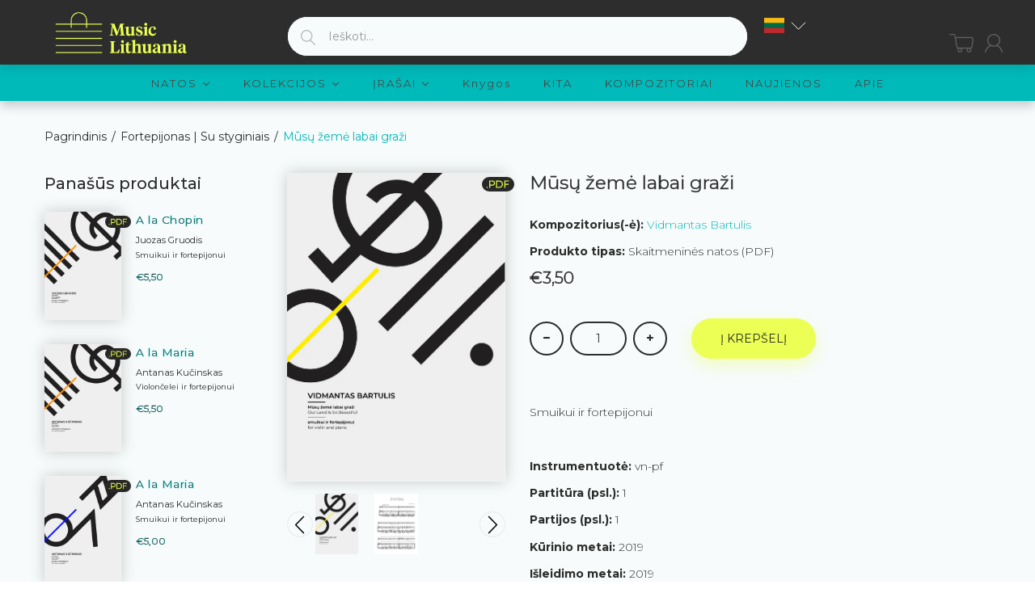

--- FILE ---
content_type: text/html; charset=utf-8
request_url: https://musiclithuania.com/lt/products/musu-zeme-labai-grazi
body_size: 61021
content:


<!doctype html>
<!--[if (gt IE 9)|!(IE)]><!--><html lang="en" class="js"> <!--<![endif]-->
<head>
	<script id="pandectes-rules">   /* PANDECTES-GDPR: DO NOT MODIFY AUTO GENERATED CODE OF THIS SCRIPT */      window.PandectesSettings = {"store":{"id":49030004888,"plan":"basic","theme":"[arn] musiclithuania-com #83072 29/09/2021","primaryLocale":"en","adminMode":false,"headless":false,"storefrontRootDomain":"","checkoutRootDomain":"","storefrontAccessToken":""},"tsPublished":1722856792,"declaration":{"showPurpose":false,"showProvider":false,"declIntroText":"","showDateGenerated":true},"language":{"languageMode":"Single","fallbackLanguage":"en","languageDetection":"browser","languagesSupported":[]},"texts":{"managed":{"headerText":{"en":"We respect your privacy"},"consentText":{"en":"This website uses cookies to ensure you get the best experience."},"dismissButtonText":{"en":"Ok"},"linkText":{"en":"Learn more"},"imprintText":{"en":"Imprint"},"preferencesButtonText":{"en":"Preferences"},"allowButtonText":{"en":"Accept"},"denyButtonText":{"en":"Decline"},"leaveSiteButtonText":{"en":"Leave this site"},"cookiePolicyText":{"en":"Cookie policy"},"preferencesPopupTitleText":{"en":"Manage consent preferences"},"preferencesPopupIntroText":{"en":"When you visit any web site, it may store or retrieve information on your browser, mostly in the form of cookies. This information might be about you, your preferences or your device and is mostly used to make the site work as you expect it to. The information does not usually directly identify you, but it can give you a more personalized web experience."},"preferencesPopupCloseButtonText":{"en":"Close"},"preferencesPopupAcceptAllButtonText":{"en":"Accept all"},"preferencesPopupRejectAllButtonText":{"en":"Reject all"},"preferencesPopupSaveButtonText":{"en":"Save preferences & exit"},"accessSectionTitleText":{"en":"Data Portability"},"accessSectionParagraphText":{"en":"You have the right to be able to access your personal data at any time. This includes your account information, your order records as well as any GDPR related requests you have made so far. You have the right to request a full report of your data."},"rectificationSectionTitleText":{"en":"Data Rectification"},"rectificationSectionParagraphText":{"en":"You have the right to request your data to be updated whenever you think it is appropriate."},"erasureSectionTitleText":{"en":"Right to be Forgotten"},"erasureSectionParagraphText":{"en":"Use this option if you want to remove your personal and other data from our store. Keep in mind that this process will delete your account, so you will no longer be able to access or use it anymore."},"declIntroText":{"en":"We use cookies to optimize website functionality, analyze the performance, and provide personalized experience to you. Some cookies are essential to make the website operate and function correctly. Those cookies cannot be disabled. In this window you can manage your preference of cookies."}},"categories":{"strictlyNecessaryCookiesTitleText":{"en":"Strictly necessary cookies"},"functionalityCookiesTitleText":{"en":"Functionality cookies"},"performanceCookiesTitleText":{"en":"Performance cookies"},"targetingCookiesTitleText":{"en":"Targeting cookies"},"unclassifiedCookiesTitleText":{"en":"Unclassified cookies"},"strictlyNecessaryCookiesDescriptionText":{"en":"These cookies are essential in order to enable you to move around the website and use its features, such as accessing secure areas of the website. Without these cookies services you have asked for, like shopping baskets or e-billing, cannot be provided."},"functionalityCookiesDescriptionText":{"en":"These cookies allow the website to remember choices you make (such as your user name, language or the region you are in) and provide enhanced, more personal features. For instance, a website may be able to provide you with local weather reports or traffic news by storing in a cookie the region in which you are currently located. These cookies can also be used to remember changes you have made to text size, fonts and other parts of web pages that you can customise. They may also be used to provide services you have asked for such as watching a video or commenting on a blog. The information these cookies collect may be anonymised and they cannot track your browsing activity on other websites."},"performanceCookiesDescriptionText":{"en":"These cookies collect information about how visitors use a website, for instance which pages visitors go to most often, and if they get error messages from web pages. These cookies don’t collect information that identifies a visitor. All information these cookies collect is aggregated and therefore anonymous. It is only used to improve how a website works."},"targetingCookiesDescriptionText":{"en":"These cookies are used to deliver adverts more relevant to you and your interests They are also used to limit the number of times you see an advertisement as well as help measure the effectiveness of the advertising campaign. They are usually placed by advertising networks with the website operator’s permission. They remember that you have visited a website and this information is shared with other organisations such as advertisers. Quite often targeting or advertising cookies will be linked to site functionality provided by the other organisation."},"unclassifiedCookiesDescriptionText":{"en":"Unclassified cookies are cookies that we are in the process of classifying, together with the providers of individual cookies."}},"auto":{"declName":{"en":"Name"},"declPath":{"en":"Path"},"declType":{"en":"Type"},"declDomain":{"en":"Domain"},"declPurpose":{"en":"Purpose"},"declProvider":{"en":"Provider"},"declRetention":{"en":"Retention"},"declFirstParty":{"en":"First-party"},"declThirdParty":{"en":"Third-party"},"declSeconds":{"en":"seconds"},"declMinutes":{"en":"minutes"},"declHours":{"en":"hours"},"declDays":{"en":"days"},"declMonths":{"en":"months"},"declYears":{"en":"years"},"declSession":{"en":"Session"},"cookiesDetailsText":{"en":"Cookies details"},"preferencesPopupAlwaysAllowedText":{"en":"Always allowed"},"submitButton":{"en":"Submit"},"submittingButton":{"en":"Submitting..."},"cancelButton":{"en":"Cancel"},"guestsSupportInfoText":{"en":"Please login with your customer account to further proceed."},"guestsSupportEmailPlaceholder":{"en":"E-mail address"},"guestsSupportEmailValidationError":{"en":"Email is not valid"},"guestsSupportEmailSuccessTitle":{"en":"Thank you for your request"},"guestsSupportEmailFailureTitle":{"en":"A problem occurred"},"guestsSupportEmailSuccessMessage":{"en":"If you are registered as a customer of this store, you will soon receive an email with instructions on how to proceed."},"guestsSupportEmailFailureMessage":{"en":"Your request was not submitted. Please try again and if problem persists, contact store owner for assistance."},"confirmationSuccessTitle":{"en":"Your request is verified"},"confirmationFailureTitle":{"en":"A problem occurred"},"confirmationSuccessMessage":{"en":"We will soon get back to you as to your request."},"confirmationFailureMessage":{"en":"Your request was not verified. Please try again and if problem persists, contact store owner for assistance"},"consentSectionTitleText":{"en":"Your cookie consent"},"consentSectionNoConsentText":{"en":"You have not consented to the cookies policy of this website."},"consentSectionConsentedText":{"en":"You consented to the cookies policy of this website on"},"consentStatus":{"en":"Consent preference"},"consentDate":{"en":"Consent date"},"consentId":{"en":"Consent ID"},"consentSectionChangeConsentActionText":{"en":"Change consent preference"},"accessSectionGDPRRequestsActionText":{"en":"Data subject requests"},"accessSectionAccountInfoActionText":{"en":"Personal data"},"accessSectionOrdersRecordsActionText":{"en":"Orders"},"accessSectionDownloadReportActionText":{"en":"Request export"},"rectificationCommentPlaceholder":{"en":"Describe what you want to be updated"},"rectificationCommentValidationError":{"en":"Comment is required"},"rectificationSectionEditAccountActionText":{"en":"Request an update"},"erasureSectionRequestDeletionActionText":{"en":"Request personal data deletion"}}},"library":{"previewMode":false,"fadeInTimeout":0,"defaultBlocked":7,"showLink":true,"showImprintLink":false,"enabled":true,"cookie":{"name":"_pandectes_gdpr","expiryDays":365,"secure":true,"domain":""},"dismissOnScroll":false,"dismissOnWindowClick":false,"dismissOnTimeout":false,"palette":{"popup":{"background":"#2D2D2D","backgroundForCalculations":{"a":1,"b":45,"g":45,"r":45},"text":"#FFFFFF"},"button":{"background":"#EBFF54","backgroundForCalculations":{"a":1,"b":84,"g":255,"r":235},"text":"#000000","textForCalculation":{"a":1,"b":0,"g":0,"r":0},"border":"transparent"}},"content":{"href":"https://music-lithuania.myshopify.com/policies/privacy-policy","imprintHref":"/","close":"&#10005;","target":"_blank","logo":"<img class=\"cc-banner-logo\" height=\"40\" width=\"40\" src=\"https://cdn.shopify.com/s/files/1/0490/3000/4888/t/2/assets/gdpr-banner-logo.png?v=1607442526\" alt=\"Music Lithuania\" />"},"window":"<div role=\"dialog\" aria-live=\"polite\" aria-label=\"cookieconsent\" aria-describedby=\"cookieconsent:desc\" id=\"cookie-consent-dialogBox\" class=\"cc-window-wrapper cc-bottom-wrapper\"><div class=\"pd-cookie-banner-window cc-window {{classes}}\"><!--googleoff: all-->{{children}}<!--googleon: all--></div></div>","compliance":{"opt-both":"<div class=\"cc-compliance cc-highlight\">{{deny}}{{allow}}</div>"},"type":"opt-both","layouts":{"basic":"{{logo}}{{messagelink}}{{compliance}}"},"position":"bottom","theme":"edgeless","revokable":false,"animateRevokable":false,"revokableReset":false,"revokableLogoUrl":"","revokablePlacement":"bottom-left","revokableMarginHorizontal":15,"revokableMarginVertical":15,"static":false,"autoAttach":true,"hasTransition":true,"blacklistPage":[""]},"geolocation":{"auOnly":false,"brOnly":false,"caOnly":false,"chOnly":false,"euOnly":false,"jpOnly":false,"nzOnly":false,"thOnly":false,"zaOnly":false,"canadaOnly":false,"globalVisibility":true},"dsr":{"guestsSupport":false,"accessSectionDownloadReportAuto":false},"banner":{"resetTs":1607441773,"extraCss":"        .cc-banner-logo {max-width: 24em!important;}    @media(min-width: 768px) {.cc-window.cc-floating{max-width: 24em!important;width: 24em!important;}}    .cc-message, .pd-cookie-banner-window .cc-header, .cc-logo {text-align: left}    .cc-window-wrapper{z-index: 16777100;}    .cc-window{z-index: 16777100;font-family: inherit;}    .pd-cookie-banner-window .cc-header{font-family: inherit;}    .pd-cp-ui{font-family: inherit; background-color: #2D2D2D;color:#FFFFFF;}    button.pd-cp-btn, a.pd-cp-btn{background-color:#EBFF54;color:#000000!important;}    input + .pd-cp-preferences-slider{background-color: rgba(255, 255, 255, 0.3)}    .pd-cp-scrolling-section::-webkit-scrollbar{background-color: rgba(255, 255, 255, 0.3)}    input:checked + .pd-cp-preferences-slider{background-color: rgba(255, 255, 255, 1)}    .pd-cp-scrolling-section::-webkit-scrollbar-thumb {background-color: rgba(255, 255, 255, 1)}    .pd-cp-ui-close{color:#FFFFFF;}    .pd-cp-preferences-slider:before{background-color: #2D2D2D}    .pd-cp-title:before {border-color: #FFFFFF!important}    .pd-cp-preferences-slider{background-color:#FFFFFF}    .pd-cp-toggle{color:#FFFFFF!important}    @media(max-width:699px) {.pd-cp-ui-close-top svg {fill: #FFFFFF}}    .pd-cp-toggle:hover,.pd-cp-toggle:visited,.pd-cp-toggle:active{color:#FFFFFF!important}    .pd-cookie-banner-window {}  ","customJavascript":null,"showPoweredBy":false,"revokableTrigger":false,"hybridStrict":false,"cookiesBlockedByDefault":"7","isActive":true,"implicitSavePreferences":false,"cookieIcon":false,"blockBots":false,"showCookiesDetails":false,"hasTransition":true,"blockingPage":false,"showOnlyLandingPage":false,"leaveSiteUrl":"https://www.google.com","linkRespectStoreLang":false},"cookies":{"0":[{"name":"secure_customer_sig","type":"http","domain":"musiclithuania.com","path":"/","provider":"Shopify","firstParty":true,"retention":"1 year(s)","expires":1,"unit":"declYears","purpose":{"en":"Used in connection with customer login."}},{"name":"_cmp_a","type":"http","domain":".musiclithuania.com","path":"/","provider":"Shopify","firstParty":true,"retention":"1 year(s)","expires":1,"unit":"declYears","purpose":{"en":"Used for managing customer privacy settings."}},{"name":"keep_alive","type":"http","domain":"musiclithuania.com","path":"/","provider":"Shopify","firstParty":true,"retention":"30 minute(s)","expires":30,"unit":"declMinutes","purpose":{"en":"Used in connection with buyer localization."}},{"name":"localization","type":"http","domain":"musiclithuania.com","path":"/","provider":"Shopify","firstParty":true,"retention":"1 year(s)","expires":1,"unit":"declYears","purpose":{"en":"Shopify store localization"}},{"name":"cart","type":"http","domain":"musiclithuania.com","path":"/","provider":"Shopify","firstParty":true,"retention":"1 month(s)","expires":1,"unit":"declMonths","purpose":{"en":"Necessary for the shopping cart functionality on the website."}},{"name":"cart_currency","type":"http","domain":"musiclithuania.com","path":"/","provider":"Shopify","firstParty":true,"retention":"1 month(s)","expires":1,"unit":"declMonths","purpose":{"en":"The cookie is necessary for the secure checkout and payment function on the website. This function is provided by shopify.com."}},{"name":"_pandectes_gdpr","type":"http","domain":".musiclithuania.com","path":"/","provider":"Pandectes","firstParty":true,"retention":"1 year(s)","expires":1,"unit":"declYears","purpose":{"en":"Used for the functionality of the cookies consent banner."}},{"name":"_tracking_consent","type":"http","domain":".musiclithuania.com","path":"/","provider":"Shopify","firstParty":true,"retention":"1 year(s)","expires":1,"unit":"declYears","purpose":{"en":"Tracking preferences."}},{"name":"cart_ts","type":"http","domain":"musiclithuania.com","path":"/","provider":"Shopify","firstParty":true,"retention":"1 month(s)","expires":1,"unit":"declMonths","purpose":{"en":"Used in connection with checkout."}},{"name":"cart_sig","type":"http","domain":"musiclithuania.com","path":"/","provider":"Shopify","firstParty":true,"retention":"1 month(s)","expires":1,"unit":"declMonths","purpose":{"en":"Shopify analytics."}},{"name":"wpm-test-cookie","type":"http","domain":"com","path":"/","provider":"Shopify","firstParty":false,"retention":"Session","expires":1,"unit":"declSeconds","purpose":{"en":"Used to ensure our systems are working correctly."}},{"name":"wpm-test-cookie","type":"http","domain":"musiclithuania.com","path":"/","provider":"Shopify","firstParty":true,"retention":"Session","expires":1,"unit":"declSeconds","purpose":{"en":"Used to ensure our systems are working correctly."}},{"name":"_shopify_essential","type":"http","domain":"musiclithuania.com","path":"/","provider":"Shopify","firstParty":true,"retention":"1 year(s)","expires":1,"unit":"declYears","purpose":{"en":"Used on the accounts page."}}],"1":[{"name":"_hjSessionUser_1867797","type":"http","domain":".musiclithuania.com","path":"/","provider":"Hotjar","firstParty":true,"retention":"1 year(s)","expires":1,"unit":"declYears","purpose":{"en":""}},{"name":"_hjSession_1867797","type":"http","domain":".musiclithuania.com","path":"/","provider":"Hotjar","firstParty":true,"retention":"30 minute(s)","expires":30,"unit":"declMinutes","purpose":{"en":""}}],"2":[{"name":"_shopify_y","type":"http","domain":".musiclithuania.com","path":"/","provider":"Shopify","firstParty":true,"retention":"1 year(s)","expires":1,"unit":"declYears","purpose":{"en":"Shopify analytics."}},{"name":"_orig_referrer","type":"http","domain":".musiclithuania.com","path":"/","provider":"Shopify","firstParty":true,"retention":"2 ","expires":2,"unit":"declSession","purpose":{"en":"Tracks landing pages."}},{"name":"_gat","type":"http","domain":".musiclithuania.com","path":"/","provider":"Google","firstParty":true,"retention":"1 minute(s)","expires":1,"unit":"declMinutes","purpose":{"en":"Cookie is placed by Google Analytics to filter requests from bots."}},{"name":"_gid","type":"http","domain":".musiclithuania.com","path":"/","provider":"Google","firstParty":true,"retention":"1 day(s)","expires":1,"unit":"declDays","purpose":{"en":"Cookie is placed by Google Analytics to count and track pageviews."}},{"name":"_landing_page","type":"http","domain":".musiclithuania.com","path":"/","provider":"Shopify","firstParty":true,"retention":"2 ","expires":2,"unit":"declSession","purpose":{"en":"Tracks landing pages."}},{"name":"_shopify_s","type":"http","domain":".musiclithuania.com","path":"/","provider":"Shopify","firstParty":true,"retention":"30 minute(s)","expires":30,"unit":"declMinutes","purpose":{"en":"Shopify analytics."}},{"name":"_shopify_sa_t","type":"http","domain":".musiclithuania.com","path":"/","provider":"Shopify","firstParty":true,"retention":"30 minute(s)","expires":30,"unit":"declMinutes","purpose":{"en":"Shopify analytics relating to marketing & referrals."}},{"name":"_shopify_sa_p","type":"http","domain":".musiclithuania.com","path":"/","provider":"Shopify","firstParty":true,"retention":"30 minute(s)","expires":30,"unit":"declMinutes","purpose":{"en":"Shopify analytics relating to marketing & referrals."}},{"name":"_ga","type":"http","domain":".musiclithuania.com","path":"/","provider":"Google","firstParty":true,"retention":"1 year(s)","expires":1,"unit":"declYears","purpose":{"en":"Cookie is set by Google Analytics with unknown functionality"}},{"name":"_shopify_s","type":"http","domain":"com","path":"/","provider":"Shopify","firstParty":false,"retention":"Session","expires":1,"unit":"declSeconds","purpose":{"en":"Shopify analytics."}},{"name":"_boomr_clss","type":"html_local","domain":"https://musiclithuania.com","path":"/","provider":"Shopify","firstParty":true,"retention":"Persistent","expires":1,"unit":"declYears","purpose":{"en":"Used to monitor and optimize the performance of Shopify stores."}},{"name":"_ga_LJL0PPTCNW","type":"http","domain":".musiclithuania.com","path":"/","provider":"Google","firstParty":true,"retention":"1 year(s)","expires":1,"unit":"declYears","purpose":{"en":""}}],"4":[],"8":[{"name":"currency","type":"http","domain":".musiclithuania.com","path":"/","provider":"Unknown","firstParty":true,"retention":"1 year(s)","expires":1,"unit":"declYears","purpose":{"en":""}},{"name":"History.store","type":"html_session","domain":"https://musiclithuania.com","path":"/","provider":"Unknown","firstParty":true,"retention":"Session","expires":1,"unit":"declYears","purpose":{"en":""}},{"name":"mycookie","type":"http","domain":"musiclithuania.com","path":"/collections","provider":"Unknown","firstParty":true,"retention":"Session","expires":-55,"unit":"declYears","purpose":{"en":""}},{"name":"__cflb","type":"http","domain":"api2.hcaptcha.com","path":"/","provider":"Unknown","firstParty":false,"retention":"30 minute(s)","expires":30,"unit":"declMinutes","purpose":{"en":""}},{"name":"modernizr","type":"html_local","domain":"https://musiclithuania.com","path":"/","provider":"Unknown","firstParty":true,"retention":"Persistent","expires":1,"unit":"declYears","purpose":{"en":""}},{"name":"_hjLocalStorageTest","type":"html_local","domain":"https://musiclithuania.com","path":"/","provider":"Unknown","firstParty":true,"retention":"Persistent","expires":1,"unit":"declYears","purpose":{"en":""}},{"name":"local-storage-test","type":"html_local","domain":"https://musiclithuania.com","path":"/","provider":"Unknown","firstParty":true,"retention":"Persistent","expires":1,"unit":"declYears","purpose":{"en":""}},{"name":"TEST","type":"html_session","domain":"https://musiclithuania.com","path":"/","provider":"Unknown","firstParty":true,"retention":"Session","expires":1,"unit":"declYears","purpose":{"en":""}},{"name":"modernizr","type":"html_session","domain":"https://musiclithuania.com","path":"/","provider":"Unknown","firstParty":true,"retention":"Session","expires":1,"unit":"declYears","purpose":{"en":""}},{"name":"_hjSessionStorageTest","type":"html_session","domain":"https://musiclithuania.com","path":"/","provider":"Unknown","firstParty":true,"retention":"Session","expires":1,"unit":"declYears","purpose":{"en":""}},{"name":"session-storage-test","type":"html_session","domain":"https://musiclithuania.com","path":"/","provider":"Unknown","firstParty":true,"retention":"Session","expires":1,"unit":"declYears","purpose":{"en":""}}]},"blocker":{"isActive":false,"googleConsentMode":{"id":"","analyticsId":"","adwordsId":"","isActive":false,"adStorageCategory":4,"analyticsStorageCategory":2,"personalizationStorageCategory":1,"functionalityStorageCategory":1,"customEvent":false,"securityStorageCategory":0,"redactData":false,"urlPassthrough":false,"dataLayerProperty":"dataLayer","waitForUpdate":0,"useNativeChannel":false},"facebookPixel":{"id":"","isActive":false,"ldu":false},"rakuten":{"isActive":false,"cmp":false,"ccpa":false},"klaviyoIsActive":false,"gpcIsActive":false,"defaultBlocked":7,"patterns":{"whiteList":[],"blackList":{"1":[],"2":[],"4":[],"8":[]},"iframesWhiteList":[],"iframesBlackList":{"1":[],"2":[],"4":[],"8":[]},"beaconsWhiteList":[],"beaconsBlackList":{"1":[],"2":[],"4":[],"8":[]}}}}      !function(){"use strict";window.PandectesRules=window.PandectesRules||{},window.PandectesRules.manualBlacklist={1:[],2:[],4:[]},window.PandectesRules.blacklistedIFrames={1:[],2:[],4:[]},window.PandectesRules.blacklistedCss={1:[],2:[],4:[]},window.PandectesRules.blacklistedBeacons={1:[],2:[],4:[]};var e="javascript/blocked";function t(e){return new RegExp(e.replace(/[/\\.+?$()]/g,"\\$&").replace("*","(.*)"))}var n=function(e){var t=arguments.length>1&&void 0!==arguments[1]?arguments[1]:"log";new URLSearchParams(window.location.search).get("log")&&console[t]("PandectesRules: ".concat(e))};function a(e){var t=document.createElement("script");t.async=!0,t.src=e,document.head.appendChild(t)}function r(e,t){var n=Object.keys(e);if(Object.getOwnPropertySymbols){var a=Object.getOwnPropertySymbols(e);t&&(a=a.filter((function(t){return Object.getOwnPropertyDescriptor(e,t).enumerable}))),n.push.apply(n,a)}return n}function o(e){for(var t=1;t<arguments.length;t++){var n=null!=arguments[t]?arguments[t]:{};t%2?r(Object(n),!0).forEach((function(t){c(e,t,n[t])})):Object.getOwnPropertyDescriptors?Object.defineProperties(e,Object.getOwnPropertyDescriptors(n)):r(Object(n)).forEach((function(t){Object.defineProperty(e,t,Object.getOwnPropertyDescriptor(n,t))}))}return e}function i(e){var t=function(e,t){if("object"!=typeof e||!e)return e;var n=e[Symbol.toPrimitive];if(void 0!==n){var a=n.call(e,t||"default");if("object"!=typeof a)return a;throw new TypeError("@@toPrimitive must return a primitive value.")}return("string"===t?String:Number)(e)}(e,"string");return"symbol"==typeof t?t:t+""}function c(e,t,n){return(t=i(t))in e?Object.defineProperty(e,t,{value:n,enumerable:!0,configurable:!0,writable:!0}):e[t]=n,e}function s(e,t){return function(e){if(Array.isArray(e))return e}(e)||function(e,t){var n=null==e?null:"undefined"!=typeof Symbol&&e[Symbol.iterator]||e["@@iterator"];if(null!=n){var a,r,o,i,c=[],s=!0,l=!1;try{if(o=(n=n.call(e)).next,0===t){if(Object(n)!==n)return;s=!1}else for(;!(s=(a=o.call(n)).done)&&(c.push(a.value),c.length!==t);s=!0);}catch(e){l=!0,r=e}finally{try{if(!s&&null!=n.return&&(i=n.return(),Object(i)!==i))return}finally{if(l)throw r}}return c}}(e,t)||d(e,t)||function(){throw new TypeError("Invalid attempt to destructure non-iterable instance.\nIn order to be iterable, non-array objects must have a [Symbol.iterator]() method.")}()}function l(e){return function(e){if(Array.isArray(e))return u(e)}(e)||function(e){if("undefined"!=typeof Symbol&&null!=e[Symbol.iterator]||null!=e["@@iterator"])return Array.from(e)}(e)||d(e)||function(){throw new TypeError("Invalid attempt to spread non-iterable instance.\nIn order to be iterable, non-array objects must have a [Symbol.iterator]() method.")}()}function d(e,t){if(e){if("string"==typeof e)return u(e,t);var n=Object.prototype.toString.call(e).slice(8,-1);return"Object"===n&&e.constructor&&(n=e.constructor.name),"Map"===n||"Set"===n?Array.from(e):"Arguments"===n||/^(?:Ui|I)nt(?:8|16|32)(?:Clamped)?Array$/.test(n)?u(e,t):void 0}}function u(e,t){(null==t||t>e.length)&&(t=e.length);for(var n=0,a=new Array(t);n<t;n++)a[n]=e[n];return a}var f=window.PandectesRulesSettings||window.PandectesSettings,g=!(void 0===window.dataLayer||!Array.isArray(window.dataLayer)||!window.dataLayer.some((function(e){return"pandectes_full_scan"===e.event}))),p=function(){var e,t=arguments.length>0&&void 0!==arguments[0]?arguments[0]:"_pandectes_gdpr",n=("; "+document.cookie).split("; "+t+"=");if(n.length<2)e={};else{var a=n.pop().split(";");e=window.atob(a.shift())}var r=function(e){try{return JSON.parse(e)}catch(e){return!1}}(e);return!1!==r?r:e}(),y=f.banner.isActive,h=f.blocker,v=h.defaultBlocked,w=h.patterns,m=p&&null!==p.preferences&&void 0!==p.preferences?p.preferences:null,b=g?0:y?null===m?v:m:0,k={1:!(1&b),2:!(2&b),4:!(4&b)},_=w.blackList,S=w.whiteList,L=w.iframesBlackList,C=w.iframesWhiteList,A=w.beaconsBlackList,P=w.beaconsWhiteList,O={blackList:[],whiteList:[],iframesBlackList:{1:[],2:[],4:[],8:[]},iframesWhiteList:[],beaconsBlackList:{1:[],2:[],4:[],8:[]},beaconsWhiteList:[]};[1,2,4].map((function(e){var n;k[e]||((n=O.blackList).push.apply(n,l(_[e].length?_[e].map(t):[])),O.iframesBlackList[e]=L[e].length?L[e].map(t):[],O.beaconsBlackList[e]=A[e].length?A[e].map(t):[])})),O.whiteList=S.length?S.map(t):[],O.iframesWhiteList=C.length?C.map(t):[],O.beaconsWhiteList=P.length?P.map(t):[];var E={scripts:[],iframes:{1:[],2:[],4:[]},beacons:{1:[],2:[],4:[]},css:{1:[],2:[],4:[]}},B=function(t,n){return t&&(!n||n!==e)&&(!O.blackList||O.blackList.some((function(e){return e.test(t)})))&&(!O.whiteList||O.whiteList.every((function(e){return!e.test(t)})))},I=function(e,t){var n=O.iframesBlackList[t],a=O.iframesWhiteList;return e&&(!n||n.some((function(t){return t.test(e)})))&&(!a||a.every((function(t){return!t.test(e)})))},j=function(e,t){var n=O.beaconsBlackList[t],a=O.beaconsWhiteList;return e&&(!n||n.some((function(t){return t.test(e)})))&&(!a||a.every((function(t){return!t.test(e)})))},R=new MutationObserver((function(e){for(var t=0;t<e.length;t++)for(var n=e[t].addedNodes,a=0;a<n.length;a++){var r=n[a],o=r.dataset&&r.dataset.cookiecategory;if(1===r.nodeType&&"LINK"===r.tagName){var i=r.dataset&&r.dataset.href;if(i&&o)switch(o){case"functionality":case"C0001":E.css[1].push(i);break;case"performance":case"C0002":E.css[2].push(i);break;case"targeting":case"C0003":E.css[4].push(i)}}}})),T=new MutationObserver((function(t){for(var a=0;a<t.length;a++)for(var r=t[a].addedNodes,o=function(){var t=r[i],a=t.src||t.dataset&&t.dataset.src,o=t.dataset&&t.dataset.cookiecategory;if(1===t.nodeType&&"IFRAME"===t.tagName){if(a){var c=!1;I(a,1)||"functionality"===o||"C0001"===o?(c=!0,E.iframes[1].push(a)):I(a,2)||"performance"===o||"C0002"===o?(c=!0,E.iframes[2].push(a)):(I(a,4)||"targeting"===o||"C0003"===o)&&(c=!0,E.iframes[4].push(a)),c&&(t.removeAttribute("src"),t.setAttribute("data-src",a))}}else if(1===t.nodeType&&"IMG"===t.tagName){if(a){var s=!1;j(a,1)?(s=!0,E.beacons[1].push(a)):j(a,2)?(s=!0,E.beacons[2].push(a)):j(a,4)&&(s=!0,E.beacons[4].push(a)),s&&(t.removeAttribute("src"),t.setAttribute("data-src",a))}}else if(1===t.nodeType&&"SCRIPT"===t.tagName){var l=t.type,d=!1;if(B(a,l)?(n("rule blocked: ".concat(a)),d=!0):a&&o?n("manually blocked @ ".concat(o,": ").concat(a)):o&&n("manually blocked @ ".concat(o,": inline code")),d){E.scripts.push([t,l]),t.type=e;t.addEventListener("beforescriptexecute",(function n(a){t.getAttribute("type")===e&&a.preventDefault(),t.removeEventListener("beforescriptexecute",n)})),t.parentElement&&t.parentElement.removeChild(t)}}},i=0;i<r.length;i++)o()})),D=document.createElement,N={src:Object.getOwnPropertyDescriptor(HTMLScriptElement.prototype,"src"),type:Object.getOwnPropertyDescriptor(HTMLScriptElement.prototype,"type")};window.PandectesRules.unblockCss=function(e){var t=E.css[e]||[];t.length&&n("Unblocking CSS for ".concat(e)),t.forEach((function(e){var t=document.querySelector('link[data-href^="'.concat(e,'"]'));t.removeAttribute("data-href"),t.href=e})),E.css[e]=[]},window.PandectesRules.unblockIFrames=function(e){var t=E.iframes[e]||[];t.length&&n("Unblocking IFrames for ".concat(e)),O.iframesBlackList[e]=[],t.forEach((function(e){var t=document.querySelector('iframe[data-src^="'.concat(e,'"]'));t.removeAttribute("data-src"),t.src=e})),E.iframes[e]=[]},window.PandectesRules.unblockBeacons=function(e){var t=E.beacons[e]||[];t.length&&n("Unblocking Beacons for ".concat(e)),O.beaconsBlackList[e]=[],t.forEach((function(e){var t=document.querySelector('img[data-src^="'.concat(e,'"]'));t.removeAttribute("data-src"),t.src=e})),E.beacons[e]=[]},window.PandectesRules.unblockInlineScripts=function(e){var t=1===e?"functionality":2===e?"performance":"targeting",a=document.querySelectorAll('script[type="javascript/blocked"][data-cookiecategory="'.concat(t,'"]'));n("unblockInlineScripts: ".concat(a.length," in ").concat(t)),a.forEach((function(e){var t=document.createElement("script");t.type="text/javascript",e.hasAttribute("src")?t.src=e.getAttribute("src"):t.textContent=e.textContent,document.head.appendChild(t),e.parentNode.removeChild(e)}))},window.PandectesRules.unblockInlineCss=function(e){var t=1===e?"functionality":2===e?"performance":"targeting",a=document.querySelectorAll('link[data-cookiecategory="'.concat(t,'"]'));n("unblockInlineCss: ".concat(a.length," in ").concat(t)),a.forEach((function(e){e.href=e.getAttribute("data-href")}))},window.PandectesRules.unblock=function(e){e.length<1?(O.blackList=[],O.whiteList=[],O.iframesBlackList=[],O.iframesWhiteList=[]):(O.blackList&&(O.blackList=O.blackList.filter((function(t){return e.every((function(e){return"string"==typeof e?!t.test(e):e instanceof RegExp?t.toString()!==e.toString():void 0}))}))),O.whiteList&&(O.whiteList=[].concat(l(O.whiteList),l(e.map((function(e){if("string"==typeof e){var n=".*"+t(e)+".*";if(O.whiteList.every((function(e){return e.toString()!==n.toString()})))return new RegExp(n)}else if(e instanceof RegExp&&O.whiteList.every((function(t){return t.toString()!==e.toString()})))return e;return null})).filter(Boolean)))));var a=0;l(E.scripts).forEach((function(e,t){var n=s(e,2),r=n[0],o=n[1];if(function(e){var t=e.getAttribute("src");return O.blackList&&O.blackList.every((function(e){return!e.test(t)}))||O.whiteList&&O.whiteList.some((function(e){return e.test(t)}))}(r)){for(var i=document.createElement("script"),c=0;c<r.attributes.length;c++){var l=r.attributes[c];"src"!==l.name&&"type"!==l.name&&i.setAttribute(l.name,r.attributes[c].value)}i.setAttribute("src",r.src),i.setAttribute("type",o||"application/javascript"),document.head.appendChild(i),E.scripts.splice(t-a,1),a++}})),0==O.blackList.length&&0===O.iframesBlackList[1].length&&0===O.iframesBlackList[2].length&&0===O.iframesBlackList[4].length&&0===O.beaconsBlackList[1].length&&0===O.beaconsBlackList[2].length&&0===O.beaconsBlackList[4].length&&(n("Disconnecting observers"),T.disconnect(),R.disconnect())};var x=f.store,M=x.adminMode,U=x.headless,z=x.storefrontRootDomain,F=x.checkoutRootDomain,W=x.storefrontAccessToken,H=f.banner.isActive,q=f.blocker.defaultBlocked;H&&function(e){if(window.Shopify&&window.Shopify.customerPrivacy)e();else{var t=null;window.Shopify&&window.Shopify.loadFeatures&&window.Shopify.trackingConsent?e():t=setInterval((function(){window.Shopify&&window.Shopify.loadFeatures&&(clearInterval(t),window.Shopify.loadFeatures([{name:"consent-tracking-api",version:"0.1"}],(function(t){t?n("Shopify.customerPrivacy API - failed to load"):(n("shouldShowBanner() -> ".concat(window.Shopify.trackingConsent.shouldShowBanner()," | saleOfDataRegion() -> ").concat(window.Shopify.trackingConsent.saleOfDataRegion())),e())})))}),10)}}((function(){!function(){var e=window.Shopify.trackingConsent;if(!1!==e.shouldShowBanner()||null!==m||7!==q)try{var t=M&&!(window.Shopify&&window.Shopify.AdminBarInjector),a={preferences:!(1&b)||g||t,analytics:!(2&b)||g||t,marketing:!(4&b)||g||t};U&&(a.headlessStorefront=!0,a.storefrontRootDomain=null!=z&&z.length?z:window.location.hostname,a.checkoutRootDomain=null!=F&&F.length?F:"checkout.".concat(window.location.hostname),a.storefrontAccessToken=null!=W&&W.length?W:""),e.firstPartyMarketingAllowed()===a.marketing&&e.analyticsProcessingAllowed()===a.analytics&&e.preferencesProcessingAllowed()===a.preferences||e.setTrackingConsent(a,(function(e){e&&e.error?n("Shopify.customerPrivacy API - failed to setTrackingConsent"):n("setTrackingConsent(".concat(JSON.stringify(a),")"))}))}catch(e){n("Shopify.customerPrivacy API - exception")}}(),function(){if(U){var e=window.Shopify.trackingConsent,t=e.currentVisitorConsent();if(navigator.globalPrivacyControl&&""===t.sale_of_data){var a={sale_of_data:!1,headlessStorefront:!0};a.storefrontRootDomain=null!=z&&z.length?z:window.location.hostname,a.checkoutRootDomain=null!=F&&F.length?F:"checkout.".concat(window.location.hostname),a.storefrontAccessToken=null!=W&&W.length?W:"",e.setTrackingConsent(a,(function(e){e&&e.error?n("Shopify.customerPrivacy API - failed to setTrackingConsent({".concat(JSON.stringify(a),")")):n("setTrackingConsent(".concat(JSON.stringify(a),")"))}))}}}()}));var G=["AT","BE","BG","HR","CY","CZ","DK","EE","FI","FR","DE","GR","HU","IE","IT","LV","LT","LU","MT","NL","PL","PT","RO","SK","SI","ES","SE","GB","LI","NO","IS"],J=f.banner,V=J.isActive,K=J.hybridStrict,$=f.geolocation,Y=$.caOnly,Z=void 0!==Y&&Y,Q=$.euOnly,X=void 0!==Q&&Q,ee=$.brOnly,te=void 0!==ee&&ee,ne=$.jpOnly,ae=void 0!==ne&&ne,re=$.thOnly,oe=void 0!==re&&re,ie=$.chOnly,ce=void 0!==ie&&ie,se=$.zaOnly,le=void 0!==se&&se,de=$.canadaOnly,ue=void 0!==de&&de,fe=$.globalVisibility,ge=void 0===fe||fe,pe=f.blocker,ye=pe.defaultBlocked,he=void 0===ye?7:ye,ve=pe.googleConsentMode,we=ve.isActive,me=ve.customEvent,be=ve.id,ke=void 0===be?"":be,_e=ve.analyticsId,Se=void 0===_e?"":_e,Le=ve.adwordsId,Ce=void 0===Le?"":Le,Ae=ve.redactData,Pe=ve.urlPassthrough,Oe=ve.adStorageCategory,Ee=ve.analyticsStorageCategory,Be=ve.functionalityStorageCategory,Ie=ve.personalizationStorageCategory,je=ve.securityStorageCategory,Re=ve.dataLayerProperty,Te=void 0===Re?"dataLayer":Re,De=ve.waitForUpdate,Ne=void 0===De?0:De,xe=ve.useNativeChannel,Me=void 0!==xe&&xe;function Ue(){window[Te].push(arguments)}window[Te]=window[Te]||[];var ze,Fe,We={hasInitialized:!1,useNativeChannel:!1,ads_data_redaction:!1,url_passthrough:!1,data_layer_property:"dataLayer",storage:{ad_storage:"granted",ad_user_data:"granted",ad_personalization:"granted",analytics_storage:"granted",functionality_storage:"granted",personalization_storage:"granted",security_storage:"granted"}};if(V&&we){var He=he&Oe?"denied":"granted",qe=he&Ee?"denied":"granted",Ge=he&Be?"denied":"granted",Je=he&Ie?"denied":"granted",Ve=he&je?"denied":"granted";We.hasInitialized=!0,We.useNativeChannel=Me,We.url_passthrough=Pe,We.ads_data_redaction="denied"===He&&Ae,We.storage.ad_storage=He,We.storage.ad_user_data=He,We.storage.ad_personalization=He,We.storage.analytics_storage=qe,We.storage.functionality_storage=Ge,We.storage.personalization_storage=Je,We.storage.security_storage=Ve,We.data_layer_property=Te||"dataLayer",We.ads_data_redaction&&Ue("set","ads_data_redaction",We.ads_data_redaction),We.url_passthrough&&Ue("set","url_passthrough",We.url_passthrough),function(){!1===Me?console.log("Pandectes: Google Consent Mode (av2)"):console.log("Pandectes: Google Consent Mode (av2nc)");var e=b!==he?{wait_for_update:Ne||500}:Ne?{wait_for_update:Ne}:{};ge&&!K?Ue("consent","default",o(o({},We.storage),e)):(Ue("consent","default",o(o(o({},We.storage),e),{},{region:[].concat(l(X||K?G:[]),l(Z&&!K?["US-CA","US-VA","US-CT","US-UT","US-CO"]:[]),l(te&&!K?["BR"]:[]),l(ae&&!K?["JP"]:[]),l(ue&&!K?["CA"]:[]),l(oe&&!K?["TH"]:[]),l(ce&&!K?["CH"]:[]),l(le&&!K?["ZA"]:[]))})),Ue("consent","default",{ad_storage:"granted",ad_user_data:"granted",ad_personalization:"granted",analytics_storage:"granted",functionality_storage:"granted",personalization_storage:"granted",security_storage:"granted"}));if(null!==m){var t=b&Oe?"denied":"granted",n=b&Ee?"denied":"granted",r=b&Be?"denied":"granted",i=b&Ie?"denied":"granted",c=b&je?"denied":"granted";We.storage.ad_storage=t,We.storage.ad_user_data=t,We.storage.ad_personalization=t,We.storage.analytics_storage=n,We.storage.functionality_storage=r,We.storage.personalization_storage=i,We.storage.security_storage=c,Ue("consent","update",We.storage)}(ke.length||Se.length||Ce.length)&&(window[We.data_layer_property].push({"pandectes.start":(new Date).getTime(),event:"pandectes-rules.min.js"}),(Se.length||Ce.length)&&Ue("js",new Date));var s="https://www.googletagmanager.com";if(ke.length){var d=ke.split(",");window[We.data_layer_property].push({"gtm.start":(new Date).getTime(),event:"gtm.js"});for(var u=0;u<d.length;u++){var f="dataLayer"!==We.data_layer_property?"&l=".concat(We.data_layer_property):"";a("".concat(s,"/gtm.js?id=").concat(d[u].trim()).concat(f))}}if(Se.length)for(var g=Se.split(","),p=0;p<g.length;p++){var y=g[p].trim();y.length&&(a("".concat(s,"/gtag/js?id=").concat(y)),Ue("config",y,{send_page_view:!1}))}if(Ce.length)for(var h=Ce.split(","),v=0;v<h.length;v++){var w=h[v].trim();w.length&&(a("".concat(s,"/gtag/js?id=").concat(w)),Ue("config",w,{allow_enhanced_conversions:!0}))}}()}V&&me&&(Fe=7===(ze=b)?"deny":0===ze?"allow":"mixed",window[Te].push({event:"Pandectes_Consent_Update",pandectes_status:Fe,pandectes_categories:{C0000:"allow",C0001:k[1]?"allow":"deny",C0002:k[2]?"allow":"deny",C0003:k[4]?"allow":"deny"}}));var Ke=f.blocker,$e=Ke.klaviyoIsActive,Ye=Ke.googleConsentMode.adStorageCategory;$e&&window.addEventListener("PandectesEvent_OnConsent",(function(e){var t=e.detail.preferences;if(null!=t){var n=t&Ye?"denied":"granted";void 0!==window.klaviyo&&window.klaviyo.isIdentified()&&window.klaviyo.push(["identify",{ad_personalization:n,ad_user_data:n}])}})),f.banner.revokableTrigger&&window.addEventListener("PandectesEvent_OnInitialize",(function(){document.querySelectorAll('[href*="#reopenBanner"]').forEach((function(e){e.onclick=function(e){e.preventDefault(),window.Pandectes.fn.revokeConsent()}}))})),window.PandectesRules.gcm=We;var Ze=f.banner.isActive,Qe=f.blocker.isActive;n("Prefs: ".concat(b," | Banner: ").concat(Ze?"on":"off"," | Blocker: ").concat(Qe?"on":"off"));var Xe=null===m&&/\/checkouts\//.test(window.location.pathname);0!==b&&!1===g&&Qe&&!Xe&&(n("Blocker will execute"),document.createElement=function(){for(var t=arguments.length,n=new Array(t),a=0;a<t;a++)n[a]=arguments[a];if("script"!==n[0].toLowerCase())return D.bind?D.bind(document).apply(void 0,n):D;var r=D.bind(document).apply(void 0,n);try{Object.defineProperties(r,{src:o(o({},N.src),{},{set:function(t){B(t,r.type)&&N.type.set.call(this,e),N.src.set.call(this,t)}}),type:o(o({},N.type),{},{get:function(){var t=N.type.get.call(this);return t===e||B(this.src,t)?null:t},set:function(t){var n=B(r.src,r.type)?e:t;N.type.set.call(this,n)}})}),r.setAttribute=function(t,n){if("type"===t){var a=B(r.src,r.type)?e:n;N.type.set.call(r,a)}else"src"===t?(B(n,r.type)&&N.type.set.call(r,e),N.src.set.call(r,n)):HTMLScriptElement.prototype.setAttribute.call(r,t,n)}}catch(e){console.warn("Yett: unable to prevent script execution for script src ",r.src,".\n",'A likely cause would be because you are using a third-party browser extension that monkey patches the "document.createElement" function.')}return r},T.observe(document.documentElement,{childList:!0,subtree:!0}),R.observe(document.documentElement,{childList:!0,subtree:!0}))}();
</script>
  <meta name="google-site-verification" content="k47CB0jwU5dmWLlrTcslcHFzznR2l2r-Lk8Yh5B9SoU" />
  
  <link rel="shortcut icon" href="//musiclithuania.com/cdn/shop/t/3/assets/favicon.png?v=79606836776979854781632883578" type="image/png" />
  
  <meta charset="UTF-8">
  <meta http-equiv="Content-Type" content="text/html; charset=utf-8">
  <meta name="viewport" content="width=device-width, initial-scale=1, minimum-scale=1, maximum-scale=1, user-scalable=0" />
  <link rel="canonical" href="https://musiclithuania.com/lt/products/musu-zeme-labai-grazi" />

  <!-- Title and description ================================================== -->
  <title>Mūsų žemė labai graži – Music Lithuania</title>

  
  <meta name="description" content="Smuikui ir fortepijonui   Instrumentuotė: vn-pf Partitūra (psl.): 1 Partijos (psl.): 1 Kūrinio metai: 2019 Išleidimo metai: 2019 Leidėjas: Lietuvos muzikos informacijos centras ISMN: 979-0-59999-262-6 Leidinio ID: eLMIC 0215  ">
  

  



  <meta property="og:type" content="product" />
  <meta property="og:title" content="Mūsų žemė labai graži" />
  
  <meta property="og:image" content="http://musiclithuania.com/cdn/shop/products/cover_2190_grande.png?v=1608548722" />
  <meta property="og:image:secure_url" content="https://musiclithuania.com/cdn/shop/products/cover_2190_grande.png?v=1608548722" />
  
  <meta property="og:image" content="http://musiclithuania.com/cdn/shop/products/preview_2190_1_grande.png?v=1608548724" />
  <meta property="og:image:secure_url" content="https://musiclithuania.com/cdn/shop/products/preview_2190_1_grande.png?v=1608548724" />
  
  <meta property="og:price:amount" content="3,50" />
  <meta property="og:price:currency" content="EUR" />



<meta property="og:description" content="Smuikui ir fortepijonui   Instrumentuotė: vn-pf Partitūra (psl.): 1 Partijos (psl.): 1 Kūrinio metai: 2019 Išleidimo metai: 2019 Leidėjas: Lietuvos muzikos informacijos centras ISMN: 979-0-59999-262-6 Leidinio ID: eLMIC 0215  " />

<meta property="og:url" content="https://musiclithuania.com/lt/products/musu-zeme-labai-grazi" />
<meta property="og:site_name" content="Music Lithuania" />
  

<link href="//musiclithuania.com/cdn/shop/t/3/assets/jquery-ui.css?v=64611646430117989321632883600" rel="stylesheet" type="text/css" media="all" />

<link href="//musiclithuania.com/cdn/shop/t/3/assets/bootstrap.3x.css?v=108945821467277196061632883564" rel="stylesheet" type="text/css" media="all" />
<link href="//musiclithuania.com/cdn/shop/t/3/assets/jquery.owl.carousel.css?v=77657715448469033441632883657" rel="stylesheet" type="text/css" media="all" />

<link href="//musiclithuania.com/cdn/shop/t/3/assets/jquery.plugin.css?v=134156735019444144071768559809" rel="stylesheet" type="text/css" media="all" />

<link href="//musiclithuania.com/cdn/shop/t/3/assets/bc.style.scss.css?v=138377691778006336611699348940" rel="stylesheet" type="text/css" media="all" />
<link href="//musiclithuania.com/cdn/shop/t/3/assets/bc.responsive.scss.css?v=134349641344369725391632883657" rel="stylesheet" type="text/css" media="all" />

  <link href="//fonts.googleapis.com/css?family=Montserrat:300,400,500,600,700" rel='stylesheet' type='text/css'>
<link href="//fonts.googleapis.com/css?family=Montserrat:300,400,500,600,700" rel='stylesheet' type='text/css'>
<link rel="stylesheet" href="//maxcdn.bootstrapcdn.com/font-awesome/4.5.0/css/font-awesome.min.css">
  

<script src="//musiclithuania.com/cdn/shop/t/3/assets/jquery-1.9.1.min.js?v=95800296054546268251632883599" ></script>

<script src="//code.jquery.com/ui/1.9.1/jquery-ui.js"></script>

<script src="//musiclithuania.com/cdn/shop/t/3/assets/bootstrap.3x.min.js?v=133551432925901452781632883564" defer></script>

<script src="//musiclithuania.com/cdn/shop/t/3/assets/jquery.easing.1.3.js?v=183302368868080250061632883604" defer></script>

<script src="//musiclithuania.com/cdn/shop/t/3/assets/modernizr.js?v=27067339535422640531632883623"  async></script>



<script src="//musiclithuania.com/cdn/shop/t/3/assets/cookies.js?v=152021851494072641811632883572"></script>
<script src="//musiclithuania.com/cdn/shop/t/3/assets/jquery.fancybox.min.js?v=145951643271796414991632883606"></script>
<script src="//musiclithuania.com/cdn/shop/t/3/assets/jquery.jgrowl.min.js?v=87227353252943713011632883607" defer></script>
<script src="//musiclithuania.com/cdn/shop/t/3/assets/jquery.elevatezoom.min.js?v=123601637255686690921632883604" defer></script>
<script src="//musiclithuania.com/cdn/shop/t/3/assets/jquery.owl.carousel.min.js?v=33650824321397007901632883609" defer></script>
<script src="//musiclithuania.com/cdn/shop/t/3/assets/jquery.plugin.js?v=10681318543028800801632883610" defer></script>
<script src="//musiclithuania.com/cdn/shop/t/3/assets/jquery.countdown.js?v=12090125995840752651632883603" defer></script>

<script src="//musiclithuania.com/cdn/shop/t/3/assets/cart.js?v=169366680354182025121632883568" defer></script>
<script src="//musiclithuania.com/cdn/shop/t/3/assets/rivets-cart.min.js?v=49544620901609536631632883633" defer></script>

<script src="//musiclithuania.com/cdn/shop/t/3/assets/bc.ajax-search.js?v=3329928928767713751632883657" defer></script>



<script src="//musiclithuania.com/cdn/shop/t/3/assets/option_selection.js?v=15895070327792254761632883627" defer></script>



<script src="//musiclithuania.com/cdn/shop/t/3/assets/bc.global.js?v=182882734245235521341651198478" defer></script>
<script src="//musiclithuania.com/cdn/shop/t/3/assets/bc.slider.js?v=97232184698761873341632883657"></script>
<script src="//musiclithuania.com/cdn/shop/t/3/assets/bc.script.js?v=12800946060929236891651199137"></script>



  <!-- "snippets/buddha-megamenu-before.liquid" was not rendered, the associated app was uninstalled -->
  <!-- "snippets/buddha-megamenu.liquid" was not rendered, the associated app was uninstalled -->
  <script>window.performance && window.performance.mark && window.performance.mark('shopify.content_for_header.start');</script><meta id="shopify-digital-wallet" name="shopify-digital-wallet" content="/49030004888/digital_wallets/dialog">
<meta name="shopify-checkout-api-token" content="9d8b7145e3560fe59eadf4e6604dd6a4">
<meta id="in-context-paypal-metadata" data-shop-id="49030004888" data-venmo-supported="false" data-environment="production" data-locale="en_US" data-paypal-v4="true" data-currency="EUR">
<link rel="alternate" hreflang="x-default" href="https://musiclithuania.com/products/musu-zeme-labai-grazi">
<link rel="alternate" hreflang="en" href="https://musiclithuania.com/products/musu-zeme-labai-grazi">
<link rel="alternate" hreflang="lt" href="https://musiclithuania.com/lt/products/musu-zeme-labai-grazi">
<link rel="alternate" type="application/json+oembed" href="https://musiclithuania.com/lt/products/musu-zeme-labai-grazi.oembed">
<script async="async" src="/checkouts/internal/preloads.js?locale=lt-LT"></script>
<script id="shopify-features" type="application/json">{"accessToken":"9d8b7145e3560fe59eadf4e6604dd6a4","betas":["rich-media-storefront-analytics"],"domain":"musiclithuania.com","predictiveSearch":true,"shopId":49030004888,"locale":"lt"}</script>
<script>var Shopify = Shopify || {};
Shopify.shop = "music-lithuania.myshopify.com";
Shopify.locale = "lt";
Shopify.currency = {"active":"EUR","rate":"1.0"};
Shopify.country = "LT";
Shopify.theme = {"name":"[ARN] musiclithuania-com #83072 29\/09\/2021","id":126852071576,"schema_name":null,"schema_version":null,"theme_store_id":null,"role":"main"};
Shopify.theme.handle = "null";
Shopify.theme.style = {"id":null,"handle":null};
Shopify.cdnHost = "musiclithuania.com/cdn";
Shopify.routes = Shopify.routes || {};
Shopify.routes.root = "/lt/";</script>
<script type="module">!function(o){(o.Shopify=o.Shopify||{}).modules=!0}(window);</script>
<script>!function(o){function n(){var o=[];function n(){o.push(Array.prototype.slice.apply(arguments))}return n.q=o,n}var t=o.Shopify=o.Shopify||{};t.loadFeatures=n(),t.autoloadFeatures=n()}(window);</script>
<script id="shop-js-analytics" type="application/json">{"pageType":"product"}</script>
<script defer="defer" async type="module" src="//musiclithuania.com/cdn/shopifycloud/shop-js/modules/v2/client.init-shop-cart-sync_BT-GjEfc.en.esm.js"></script>
<script defer="defer" async type="module" src="//musiclithuania.com/cdn/shopifycloud/shop-js/modules/v2/chunk.common_D58fp_Oc.esm.js"></script>
<script defer="defer" async type="module" src="//musiclithuania.com/cdn/shopifycloud/shop-js/modules/v2/chunk.modal_xMitdFEc.esm.js"></script>
<script type="module">
  await import("//musiclithuania.com/cdn/shopifycloud/shop-js/modules/v2/client.init-shop-cart-sync_BT-GjEfc.en.esm.js");
await import("//musiclithuania.com/cdn/shopifycloud/shop-js/modules/v2/chunk.common_D58fp_Oc.esm.js");
await import("//musiclithuania.com/cdn/shopifycloud/shop-js/modules/v2/chunk.modal_xMitdFEc.esm.js");

  window.Shopify.SignInWithShop?.initShopCartSync?.({"fedCMEnabled":true,"windoidEnabled":true});

</script>
<script>(function() {
  var isLoaded = false;
  function asyncLoad() {
    if (isLoaded) return;
    isLoaded = true;
    var urls = ["\/\/cdn.shopify.com\/proxy\/41def1df8f5363ff480963b639394ba3a293184c408e899997d875ec12ae94e0\/s.pandect.es\/scripts\/pandectes-core.js?shop=music-lithuania.myshopify.com\u0026sp-cache-control=cHVibGljLCBtYXgtYWdlPTkwMA","https:\/\/dashboard.mailerlite.com\/shopify\/14503\/1051331?shop=music-lithuania.myshopify.com"];
    for (var i = 0; i < urls.length; i++) {
      var s = document.createElement('script');
      s.type = 'text/javascript';
      s.async = true;
      s.src = urls[i];
      var x = document.getElementsByTagName('script')[0];
      x.parentNode.insertBefore(s, x);
    }
  };
  if(window.attachEvent) {
    window.attachEvent('onload', asyncLoad);
  } else {
    window.addEventListener('load', asyncLoad, false);
  }
})();</script>
<script id="__st">var __st={"a":49030004888,"offset":7200,"reqid":"7347d812-adcb-4abb-a12d-9b3312748762-1769147396","pageurl":"musiclithuania.com\/lt\/products\/musu-zeme-labai-grazi","u":"3c84e6f7b2f3","p":"product","rtyp":"product","rid":6165530116248};</script>
<script>window.ShopifyPaypalV4VisibilityTracking = true;</script>
<script id="captcha-bootstrap">!function(){'use strict';const t='contact',e='account',n='new_comment',o=[[t,t],['blogs',n],['comments',n],[t,'customer']],c=[[e,'customer_login'],[e,'guest_login'],[e,'recover_customer_password'],[e,'create_customer']],r=t=>t.map((([t,e])=>`form[action*='/${t}']:not([data-nocaptcha='true']) input[name='form_type'][value='${e}']`)).join(','),a=t=>()=>t?[...document.querySelectorAll(t)].map((t=>t.form)):[];function s(){const t=[...o],e=r(t);return a(e)}const i='password',u='form_key',d=['recaptcha-v3-token','g-recaptcha-response','h-captcha-response',i],f=()=>{try{return window.sessionStorage}catch{return}},m='__shopify_v',_=t=>t.elements[u];function p(t,e,n=!1){try{const o=window.sessionStorage,c=JSON.parse(o.getItem(e)),{data:r}=function(t){const{data:e,action:n}=t;return t[m]||n?{data:e,action:n}:{data:t,action:n}}(c);for(const[e,n]of Object.entries(r))t.elements[e]&&(t.elements[e].value=n);n&&o.removeItem(e)}catch(o){console.error('form repopulation failed',{error:o})}}const l='form_type',E='cptcha';function T(t){t.dataset[E]=!0}const w=window,h=w.document,L='Shopify',v='ce_forms',y='captcha';let A=!1;((t,e)=>{const n=(g='f06e6c50-85a8-45c8-87d0-21a2b65856fe',I='https://cdn.shopify.com/shopifycloud/storefront-forms-hcaptcha/ce_storefront_forms_captcha_hcaptcha.v1.5.2.iife.js',D={infoText:'Saugo „hCaptcha“',privacyText:'Privatumas',termsText:'Sąlygos'},(t,e,n)=>{const o=w[L][v],c=o.bindForm;if(c)return c(t,g,e,D).then(n);var r;o.q.push([[t,g,e,D],n]),r=I,A||(h.body.append(Object.assign(h.createElement('script'),{id:'captcha-provider',async:!0,src:r})),A=!0)});var g,I,D;w[L]=w[L]||{},w[L][v]=w[L][v]||{},w[L][v].q=[],w[L][y]=w[L][y]||{},w[L][y].protect=function(t,e){n(t,void 0,e),T(t)},Object.freeze(w[L][y]),function(t,e,n,w,h,L){const[v,y,A,g]=function(t,e,n){const i=e?o:[],u=t?c:[],d=[...i,...u],f=r(d),m=r(i),_=r(d.filter((([t,e])=>n.includes(e))));return[a(f),a(m),a(_),s()]}(w,h,L),I=t=>{const e=t.target;return e instanceof HTMLFormElement?e:e&&e.form},D=t=>v().includes(t);t.addEventListener('submit',(t=>{const e=I(t);if(!e)return;const n=D(e)&&!e.dataset.hcaptchaBound&&!e.dataset.recaptchaBound,o=_(e),c=g().includes(e)&&(!o||!o.value);(n||c)&&t.preventDefault(),c&&!n&&(function(t){try{if(!f())return;!function(t){const e=f();if(!e)return;const n=_(t);if(!n)return;const o=n.value;o&&e.removeItem(o)}(t);const e=Array.from(Array(32),(()=>Math.random().toString(36)[2])).join('');!function(t,e){_(t)||t.append(Object.assign(document.createElement('input'),{type:'hidden',name:u})),t.elements[u].value=e}(t,e),function(t,e){const n=f();if(!n)return;const o=[...t.querySelectorAll(`input[type='${i}']`)].map((({name:t})=>t)),c=[...d,...o],r={};for(const[a,s]of new FormData(t).entries())c.includes(a)||(r[a]=s);n.setItem(e,JSON.stringify({[m]:1,action:t.action,data:r}))}(t,e)}catch(e){console.error('failed to persist form',e)}}(e),e.submit())}));const S=(t,e)=>{t&&!t.dataset[E]&&(n(t,e.some((e=>e===t))),T(t))};for(const o of['focusin','change'])t.addEventListener(o,(t=>{const e=I(t);D(e)&&S(e,y())}));const B=e.get('form_key'),M=e.get(l),P=B&&M;t.addEventListener('DOMContentLoaded',(()=>{const t=y();if(P)for(const e of t)e.elements[l].value===M&&p(e,B);[...new Set([...A(),...v().filter((t=>'true'===t.dataset.shopifyCaptcha))])].forEach((e=>S(e,t)))}))}(h,new URLSearchParams(w.location.search),n,t,e,['guest_login'])})(!0,!0)}();</script>
<script integrity="sha256-4kQ18oKyAcykRKYeNunJcIwy7WH5gtpwJnB7kiuLZ1E=" data-source-attribution="shopify.loadfeatures" defer="defer" src="//musiclithuania.com/cdn/shopifycloud/storefront/assets/storefront/load_feature-a0a9edcb.js" crossorigin="anonymous"></script>
<script data-source-attribution="shopify.dynamic_checkout.dynamic.init">var Shopify=Shopify||{};Shopify.PaymentButton=Shopify.PaymentButton||{isStorefrontPortableWallets:!0,init:function(){window.Shopify.PaymentButton.init=function(){};var t=document.createElement("script");t.src="https://musiclithuania.com/cdn/shopifycloud/portable-wallets/latest/portable-wallets.lt.js",t.type="module",document.head.appendChild(t)}};
</script>
<script data-source-attribution="shopify.dynamic_checkout.buyer_consent">
  function portableWalletsHideBuyerConsent(e){var t=document.getElementById("shopify-buyer-consent"),n=document.getElementById("shopify-subscription-policy-button");t&&n&&(t.classList.add("hidden"),t.setAttribute("aria-hidden","true"),n.removeEventListener("click",e))}function portableWalletsShowBuyerConsent(e){var t=document.getElementById("shopify-buyer-consent"),n=document.getElementById("shopify-subscription-policy-button");t&&n&&(t.classList.remove("hidden"),t.removeAttribute("aria-hidden"),n.addEventListener("click",e))}window.Shopify?.PaymentButton&&(window.Shopify.PaymentButton.hideBuyerConsent=portableWalletsHideBuyerConsent,window.Shopify.PaymentButton.showBuyerConsent=portableWalletsShowBuyerConsent);
</script>
<script data-source-attribution="shopify.dynamic_checkout.cart.bootstrap">document.addEventListener("DOMContentLoaded",(function(){function t(){return document.querySelector("shopify-accelerated-checkout-cart, shopify-accelerated-checkout")}if(t())Shopify.PaymentButton.init();else{new MutationObserver((function(e,n){t()&&(Shopify.PaymentButton.init(),n.disconnect())})).observe(document.body,{childList:!0,subtree:!0})}}));
</script>
<link id="shopify-accelerated-checkout-styles" rel="stylesheet" media="screen" href="https://musiclithuania.com/cdn/shopifycloud/portable-wallets/latest/accelerated-checkout-backwards-compat.css" crossorigin="anonymous">
<style id="shopify-accelerated-checkout-cart">
        #shopify-buyer-consent {
  margin-top: 1em;
  display: inline-block;
  width: 100%;
}

#shopify-buyer-consent.hidden {
  display: none;
}

#shopify-subscription-policy-button {
  background: none;
  border: none;
  padding: 0;
  text-decoration: underline;
  font-size: inherit;
  cursor: pointer;
}

#shopify-subscription-policy-button::before {
  box-shadow: none;
}

      </style>

<script>window.performance && window.performance.mark && window.performance.mark('shopify.content_for_header.end');</script><link href="//musiclithuania.com/cdn/shop/t/3/assets/custom-css-shopify.css?v=108040501850120038261632883572" rel="stylesheet" type="text/css" media="all" />
  
<link href="//musiclithuania.com/cdn/shop/t/3/assets/v3globomenu.css?v=20580666745532214341632883640" rel="stylesheet" type="text/css" media="all">
<script>
  var MenuApp = {
    shop 	: 'music-lithuania.myshopify.com',
    menu	: "no-menu",
    themeId	: 0,
    menuClass	: 'globomenu globomenu-main globomenu-horizontal globomenu-transition-shift globomenu-items-align-left globomenu-sub-indicators  globomenu-trigger-hover globomenu-responsive globomenu-responsive-collapse ',
    mobileBtn	: '<a class=" globomenu-responsive-toggle globomenu-responsive-toggle-content-align-left"><i class="fa fa-bars"></i>Menu</a>',
    linkLists	: {
      
        'main-menu':{
		  title : "Main menu",
    	  items : [],
    	  names : []
      	},
      
        'footer':{
		  title : "Footer menu",
    	  items : ["/lt/policies/legal-notice","/lt/policies/shipping-policy","/lt/policies/refund-policy","/lt/policies/privacy-policy","/lt/policies/terms-of-service"],
    	  names : ["Legal Notice","Payment and Shipping Policy","Return and Refund Policy","Privacy Policy","Terms of Service"]
      	},
      
        'sidebar-menu':{
		  title : "Scores",
    	  items : ["/lt/collections/voice","/lt/collections/choir","/lt/collections/keyboards","/lt/collections/strings","/lt/collections/woodwinds","/lt/collections/brass-instruments","/lt/collections/percussion","/lt/collections/chamber-ensemble","/lt/collections/orchestra-and-ensemble","/lt/collections/for-children"],
    	  names : ["Vokalas","Choras","Klavišiniai","Styginiai","Mediniai pučiamieji","Variniai pučiamieji","Mušamieji","Kamerinis ansamblis","Orkestras ir ansamblis","Vaikams"]
      	},
      
        '395989909656-child-c03443f4cec7b9f475dd7800d48f9da7-legacy-voice':{
		  title : "Voice",
    	  items : ["/lt/collections/female-voice","/lt/collections/male-voice","/lt/collections/several-voices-2-3","/lt/collections/ensamble-4"],
    	  names : ["Moteriškas balsas","Vyriškas balsas","Keli balsai (2-3)","Ansamblis (4+)"]
      	},
      
        '395990073496-child-95498bddb05f416a2b2a9cce889cda30-legacy-choir':{
		  title : "Choir",
    	  items : ["/lt/collections/mixed-choir","/lt/collections/female-choir","/lt/collections/male-choir"],
    	  names : ["Mišrus choras","Moterų choras","Vyrų choras"]
      	},
      
        '395990204568-child-966dceb71a870a058be5fd85cc92e384-legacy-keyboards':{
		  title : "Keyboards",
    	  items : ["/lt/collections/piano","/lt/collections/organ","/lt/collections/accordion","/lt/collections/harpsichord","/lt/collections/carillon"],
    	  names : ["Fortepijonas","Vargonai","Akordeonas","Klavesinas","Karilionas"]
      	},
      
        '395990401176-child-5a1e259a2caa28a19f9aaed477ea4a61-legacy-strings':{
		  title : "Strings",
    	  items : ["/lt/collections/violin","/lt/collections/viola","/lt/collections/cello","/lt/collections/guitar","/lt/collections/kankles"],
    	  names : ["Smuikas","Altas","Violončelė","Gitara","Kanklės"]
      	},
      
        '395990565016-child-bdabd18c88f696368ad8af14e70394ae-legacy-woodwinds':{
		  title : "Woodwinds",
    	  items : ["/lt/collections/flute","/lt/collections/oboe","/lt/collections/clarinet","/lt/collections/bassoon","/lt/collections/saxophone","/lt/collections/birbyne"],
    	  names : ["Fleita","Obojus","Klarnetas","Fagotas","Saksofonas","Birbynė"]
      	},
      
        '395990794392-child-96ee417bfc8a26cea6022a53b27b0492-legacy-brass-instruments':{
		  title : "Brass instruments",
    	  items : ["/lt/collections/horn","/lt/collections/trumpet","/lt/collections/trombone","/lt/collections/tuba"],
    	  names : ["Valtorna","Trimitas","Trombonas","Tūba"]
      	},
      
        '395990958232-child-a55db8466623b474ee74e0599c3d00e9-legacy-percussion':{
		  title : "Percussion",
    	  items : ["/lt/collections/percussion-solo","/lt/collections/percussion-several-instruments","/lt/collections/percussion-with-other-instrument","/lt/collections/percussion-with-orchestra-solo","/lt/collections/percussion-with-orchestra-solo-1"],
    	  names : ["Solo","Keli instrumentai","Su kitu instrumentu","Su ansambliu (solo)","Su orkestru (solo)"]
      	},
      
        '395991154840-child-e02ebc217a57848bda3fb7c0e058b6bc-legacy-chamber-ensemble':{
		  title : "Chamber ensemble",
    	  items : ["/lt/collections/3-instruments-trio","/lt/collections/4-instruments-quartet","/lt/collections/5-instruments-quintet","/lt/collections/6-instruments-sextet","/lt/collections/7-instruments-septet","/lt/collections/8-instruments-octet","/lt/collections/9-instruments-nonet"],
    	  names : ["3 instrumentai (trio)","4 instrumentai (kvartetas)","5 instrumentai (kvintetas)","6 instrumentai (sekstetas)","7 instrumentai (septetas)","8 instrumentai (oktetas)","9 instrumentai (nonetas)"]
      	},
      
        '395991416984-child-6faceff3d73bec7db717fa226bd1241c-legacy-orchestra-and-ensemble':{
		  title : "Orchestra and Ensemble",
    	  items : ["/lt/collections/large-ensemble-10-instruments","/lt/collections/string-orchestra","/lt/collections/chamber-orchestra","/lt/collections/wind-orchestra","/lt/collections/symphony-orchestra","/lt/collections/other-orchestras"],
    	  names : ["Didelis ansamblis (10+)","Styginių orkestras","Kamerinis orkestras","Pučiamųjų orkestras","Simfoninis orkestras","Kiti orkestrai"]
      	},
      
        '395991646360-child-993153fb2f70b906372f5e4ceb06cc38-legacy-for-children':{
		  title : "For Children",
    	  items : ["/lt/collections/chrildrens-room","/lt/collections/for-children-voice","/lt/collections/for-children-choir","/lt/collections/for-children-piano","/lt/collections/for-children-violin","/lt/collections/for-children-guitar"],
    	  names : ["Vaikų kambarys (Nauja!)","Vokalas","Choras","Fortepijonas","Smuikas","Gitara"]
      	},
      
        'irasai':{
		  title : "Recordings",
    	  items : ["/lt/collections/original-albums","/lt/collections/collections","/lt/collections/electronic-albums","/lt/collections/vinyl-records","/lt/collections/lithuanian-classics"],
    	  names : ["Autoriniai albumai","Rinkiniai","Skaitmeniniai albumai","Vinilinės plokštelės","Lietuvos klasika"]
      	},
      
        '395989942424-child-a70ce546bfc8a694cc2eacc775b80f50-legacy-female-voice':{
		  title : "Female voice",
    	  items : ["/lt/collections/female-voice-solo-a-capella","/lt/collections/female-voice-with-piano","/lt/collections/female-voice-with-organ-1","/lt/collections/female-voice-with-organ","/lt/collections/female-voice-with-instrumental-ensemble-solo","/lt/collections/female-voice-with-orchestra-solo"],
    	  names : ["Solo a cappella","Su fortepijonu","Su vargonais","Su kitu instrumentu","Su instrumentų ansambliu (solo)","Su orkestru (solo)"]
      	},
      
        '395989975192-child-377d819f2fe2b2d7ba362a9d82dafbd9-legacy-male-voice':{
		  title : "Male voice",
    	  items : ["/lt/collections/male-voice-solo-a-cappella","/lt/collections/male-voice-with-piano","/lt/collections/male-voice-with-organ","/lt/collections/male-voice-with-other-instrument","/lt/collections/male-voice-with-instrumental-ensemble-solo","/lt/collections/male-voice-with-orchestra-solo"],
    	  names : ["Solo a cappella","Su fortepijonu","Su vargonais","Su kitu instrumentu","Su instrumentų ansambliu (solo)","Su orkestru (solo)"]
      	},
      
        '395990106264-child-8c07265ff2740a1c33590fb12b21e026-legacy-mixed-choir':{
		  title : "Mixed choir",
    	  items : ["/lt/collections/mixed-choir-a-cappella","/lt/collections/mixed-choir-with-piano","/lt/collections/mixed-choir-with-organ","/lt/collections/mixed-choir-with-other-instrument","/lt/collections/mixed-choir-with-instrumental-ensemble","/lt/collections/mixed-choir-with-orchestra"],
    	  names : ["A cappella","Su fortepijonu","Su vargonais","Su kitu instrumentu","Su instrumentų ansambliu","Su orkestru"]
      	},
      
        '395990171800-child-022d44728fa29f3b3e406b08ef529c6a-legacy-female-choir':{
		  title : "Female choir",
    	  items : ["/lt/collections/female-choir-a-cappella","/lt/collections/female-choir-with-piano","/lt/collections/female-choir-with-organ","/lt/collections/female-choir-with-other-instrument","/lt/collections/female-choir-with-instrumental-ensemble","/lt/collections/female-choir-with-orchestra"],
    	  names : ["A cappella","Su fortepijonu","Su vargonais","Su kitu instrumentu","Su instrumentų ansambliu","Su orkestru"]
      	},
      
        '395990139032-child-511a4830a5cb009abacce4f0e2c70b4b-legacy-male-choir':{
		  title : "Male choir",
    	  items : ["/lt/collections/male-choir-a-cappella","/lt/collections/male-choir-with-piano","/lt/collections/male-choir-with-organ","/lt/collections/male-choir-with-other-instrument","/lt/collections/male-choir-with-instrument-ensemble","/lt/collections/male-choir-with-orchestra"],
    	  names : ["A cappella","Su fortepijonu","Su vargonais","Su kitu instrumentu","Su instrumentų ansambliu","Su orkestru"]
      	},
      
        '395990237336-child-e214645fd71c87714649d19d7958d8e1-legacy-piano':{
		  title : "Piano",
    	  items : ["/lt/collections/piano-solo","/lt/collections/piano-four-hands","/lt/collections/piano-six-or-more-hands","/lt/collections/piano-two-pianos","/lt/collections/piano-with-vocals","/lt/collections/piano-with-strings","/lt/collections/piano-with-wind-instrument","/lt/collections/piano-with-other-instrument","/lt/collections/piano-with-ensemble-solo","/lt/collections/piano-with-orchestra-solo"],
    	  names : ["Solo","4 rankomis","6+ rankomis","Du fortepijonai","Su vokalu","Su styginiais","Su pučiamaisiais","Su kitu instrumentu","Su ansambliu (solo)","Su orkestru ( solo)"]
      	},
      
        '395990433944-child-8ed976a2f7277dd8549e945498dea313-legacy-violin':{
		  title : "Violin",
    	  items : ["/lt/collections/violin-solo","/lt/collections/violin-with-piano","/lt/collections/violin-with-other-instrument","/lt/collections/violin-with-orchestra-solo","/lt/collections/violin-multiple-violins"],
    	  names : ["Solo","Su fortepijonu","Su kitu instrumentu","Su orkestru (solo)","Keli smuikai"]
      	},
      
        '395990466712-child-83e4e458de86c1fed813dc1a63ae34d9-legacy-viola':{
		  title : "Viola",
    	  items : ["/lt/collections/viola-solo","/lt/collections/viola-with-piano","/lt/collections/viola-with-orchestra-solo","/lt/collections/viola-multiple-violas"],
    	  names : ["Solo","Su fortepijonu","Su orkestru (solo)","Keli altai"]
      	},
      
        '400448061592-child-32dd3a06adacdcfd1aee101ef889227f-legacy-cello':{
		  title : "Cello",
    	  items : ["/lt/collections/cello-solo","/lt/collections/cello-with-piano","/lt/collections/cello-with-other-instrument","/lt/collections/cello-with-ensemble-solo","/lt/collections/cello-with-orchestra-solo","/lt/collections/cello-multiple-cellos"],
    	  names : ["Solo","Su fortepijonu","Su kitu instrumentu","Su ansambliu (solo)","Su orkestru (solo)","Multiple cellos"]
      	},
      
        '395990597784-child-8faebf419b6b8bc46b83e94f1c4fe597-legacy-flute':{
		  title : "Flute",
    	  items : ["/lt/collections/flute-solo","/lt/collections/flute-with-piano","/lt/collections/flute-with-other-instrument","/lt/collections/flute-with-orchestra-solo","/lt/collections/flute-multiple-flutes"],
    	  names : ["Solo","Su fortepijonu","Su kitu instrumentu","Su orkestru (solo)","Kelios fleitos"]
      	},
      
        '395990630552-child-be3f771562f8e39a0026105012f0b1fb-legacy-oboe':{
		  title : "Oboe",
    	  items : ["/lt/collections/oboe-solo","/lt/collections/oboe-with-piano","/lt/collections/oboe-with-orchestra-solo"],
    	  names : ["Solo","Su fortepijonu","Su orkestru (solo)"]
      	},
      
        '395990663320-child-b887fc4c84d832a7175aec1a6ef39517-legacy-clarinet':{
		  title : "Clarinet",
    	  items : ["/lt/collections/clarinet-solo","/lt/collections/clarinet-with-piano","/lt/collections/clarinet-with-other-instrument","/lt/collections/clarinet-with-orchestra-solo","/lt/collections/clarinet-multiple-clarinets"],
    	  names : ["Solo","Su fortepijonu","Su kitu instrumentu","Su orkestru (solo)","Keli klarnetai"]
      	},
      
        '395990696088-child-1b4ebe71be87cfbe3ff61736b5b066e4-legacy-bassoon':{
		  title : "Bassoon",
    	  items : ["/lt/collections/bassoon-solo","/lt/collections/bassoon-with-piano"],
    	  names : ["Solo","Su fortepijonu"]
      	},
      
        '395990728856-child-0bb15ecd6c64b5f2c8a799122e88f943-legacy-saxophone':{
		  title : "Saxophone",
    	  items : ["/lt/collections/saxophone-solo","/lt/collections/saxophone-with-piano","/lt/collections/saxophone-with-other-instrument","/lt/collections/saxophone-with-orchestra-solo","/lt/collections/saxophone-multiple-saxophones"],
    	  names : ["Solo","Su fortepijonu","Su kitu instrumentu","Su orkestru (solo)","Keli saksofonai"]
      	},
      
        '395991187608-child-b5cbf14c4673ff072d332624d10aa083-legacy-3-instruments-trio':{
		  title : "3 instruments (trio)",
    	  items : ["/lt/collections/3-instruments-trio-strings","/lt/collections/3-instruments-trio-strings-with-keyboards","/lt/collections/3-instruments-trio-woodwinds","/lt/collections/3-instruments-trio-woodwinds-with-keyboards","/lt/collections/3-instruments-trio-various"],
    	  names : ["Styginiai","Styginiai su klavišiniu","Pučiamieji","Pučiamieji su klavišiniu","Įvairūs"]
      	},
      
        '395991220376-child-b6a6543a67fa16be6ec3aed4b2b921b0-legacy-4-instruments-quartet':{
		  title : "4 instruments (quartet)",
    	  items : ["/lt/collections/4-instruments-quartet-strings","/lt/collections/4-instruments-quartet-strings-with-keyboards","/lt/collections/4-instruments-quartet-wind-instruments","/lt/collections/4-instruments-quartet-wind-instruments-with-keyboards","/lt/collections/4-instruments-quartet-various"],
    	  names : ["Styginiai","Styginiai su klavišiniu","Pučiamieji","Pučiamieji su klavišiniu","Įvairūs"]
      	},
      
        '395991253144-child-f8993188bf13d89d2ad46b935f936298-legacy-5-instruments-quintet':{
		  title : "5 instruments (quintet)",
    	  items : ["/lt/collections/5-instruments-quintet-strings","/lt/collections/5-instruments-quintet-strings-with-keyboards","/lt/collections/5-instruments-quintet-wind-instruments","/lt/collections/5-instruments-quintet-wind-instruments-with-keyboards","/lt/collections/5-instruments-quintet-various"],
    	  names : ["Styginiai","Styginiai su klavišiniu","Pučiamieji","Pučiamieji","Įvairūs"]
      	},
      
        '395991285912-child-c0d94977d0170630b4a7da02f82a5367-legacy-6-instruments-sextet':{
		  title : "6 instruments (sextet)",
    	  items : ["/lt/collections/6-instruments-sextet-strings","/lt/collections/6-instruments-sextet-wind-instruments","/lt/collections/6-instruments-sextet-various"],
    	  names : ["Styginiai","Pučiamieji","Įvairūs"]
      	},
      
        '395990270104-child-0aa0e80edf7c3313352a5c7b8845a9c2-legacy-organ':{
		  title : "Organ",
    	  items : ["/lt/collections/organ-solo","/lt/collections/organ-with-vocals","/lt/collections/organ-with-strings","/lt/collections/organ-with-wind-instrument","/lt/collections/organ-with-other-instrument"],
    	  names : ["Solo","Su vokalu","Su styginiais","Su pučiamuoju","Su kitu instrumentu"]
      	},
      
        '395991482520-child-928b38dbfb62cb4b0d0026681079358f-legacy-string-orchestra':{
		  title : "String Orchestra",
    	  items : ["/lt/collections/string-orchestra-without-soloists","/lt/collections/string-orchestra-with-violin-solo","/lt/collections/string-orchestra-with-piano-solo","/lt/collections/string-orchestra-with-other-instrument-solo","/lt/collections/string-orchestra-with-vocal-solo","/lt/collections/string-orchestra-with-2-instrument-solo","/lt/collections/string-orchestra-with-choir"],
    	  names : ["Be solistų","Su smuiku (solo)","Su fortepijonu (solo)","Su kitu instrumentu (solo)","Su vokalu (solo)","Su 2+ solo instrumentais","Su choru"]
      	},
      
        '395991580824-child-648f9b7b1f928c114f4e8615482eb596-legacy-symphony-orchestra':{
		  title : "Symphony orchestra",
    	  items : ["/lt/collections/symphony-orchestra-without-soloists","/lt/collections/symphony-orchestra-with-violin-solo","/lt/collections/symphony-orchestra-with-piano-solo","/lt/collections/symphony-orchestra-with-other-instrument-solo","/lt/collections/symphony-orchestra-with-vocal-solo","/lt/collections/symphony-orchestra-with-2-instrument-solo","/lt/collections/symphony-orchestra-with-choir"],
    	  names : ["Be solistų","Su smuiku (solo)","Su fortepijonu (solo)","Su kitu instrumentu (solo)","Su vokalu (solo)","Su 2+ solo instrumentais","Su choru"]
      	},
      
        '395991515288-child-38a2184496684e19e2ecae63312b95f8-legacy-chamber-orchestra':{
		  title : "Chamber orchestra",
    	  items : ["/lt/collections/chamber-orchestra-without-soloists","/lt/collections/chamber-orchestra-with-violin-solo","/lt/collections/chamber-orchestra-with-vocal-solo","/lt/collections/chamber-orchestra-with-2-instrument-solo","/lt/collections/chamber-orchestra-with-choir"],
    	  names : ["Be solistų","Su kitu instrumentu (solo)","Su vokalu (solo)","Su 2+ solo instrumentais","Su choru"]
      	},
      
        'vendors-a':{
		  title : "Vendors A",
    	  items : ["/lt/collections/julius-aglinskas","/lt/collections/marijus-aleksa","/lt/collections/julius-andrejevas","/lt/collections/andrius-arutiunian","/lt/collections/vaclovas-augustinas"],
    	  names : ["Aglinskas Julius ","Aleksa Marijus","Andrejevas Julius ","Arutiunian Andrius ","Augustinas Vaclovas "]
      	},
      
        'vendors-b':{
		  title : "Vendors B",
    	  items : ["/lt/collections/vytautas-bacevicius","/lt/collections/valentinas-bagdonas","/lt/collections/feliksas-bajoras","/lt/collections/osvaldas-balakauskas","/lt/collections/linas-baltas","/lt/collections/eduardas-balsys","/lt/collections/kazimieras-viktoras-banaitis","/lt/collections/marius-baranauskas","/lt/collections/vytautas-barkauskas","/lt/collections/vytautas-v-barkauskas","/lt/collections/rasa-bartkeviciute","/lt/collections/vidmantas-bartulis","/lt/collections/justinas-basinskas","/lt/collections/vaida-striaupaite-beinariene","/lt/collections/antanas-belazaras","/lt/collections/martynas-bialobzeskis","/lt/collections/kestutis-bieliukas","/lt/collections/ricardas-biveinis","/lt/collections/algimantas-brazinskas","/lt/collections/konstancija-brundzaite","/lt/collections/kristupas-bubnelis","/lt/collections/lukas-butkus","/lt/collections/zita-bruzaite","/lt/collections/algirdas-bruzas","/lt/collections/antanas-a-budriunas","/lt/collections/arturas-bumsteinas"],
    	  names : ["Bacevičius Vytautas ","Bagdonas Valentinas ","Bajoras Feliksas ","Balakauskas Osvaldas","Baltas Linas","Balsys Eduardas","Banaitis Kazimieras Viktoras","Baranauskas Marius","Barkauskas Vytautas","Barkauskas V. Vytautas","Bartkevičiūtė Rasa","Bartulis Vidmantas","Bašinskas Justinas","Beinarienė-Striaupaitė Vaida","Belazaras Antanas","Bialobžeskis Martynas","Bieliukas Kęstutis","Biveinis Ričardas","Bražinskas Algimantas","Brundzaitė Konstancija","Bubnelis Kristupas","Butkus Lukas","Bružaitė Zita","Bružas Algirdas","Budriūnas A. Antanas","Bumšteinas Arturas"]
      	},
      
        'vendors-c':{
		  title : "Vendors Č",
    	  items : ["/lt/collections/diana-cemeryte","/lt/collections/mikalojus-konstantinas-ciurlionis"],
    	  names : ["Čemerytė Diana ","Čiurlionis Mikalojus Konstantinas "]
      	},
      
        'vendors-d':{
		  title : "Vendors D",
    	  items : ["/lt/collections/dainius-danilaitis","/lt/collections/dominykas-digimas","/lt/collections/snieguole-dikciute","/lt/collections/balys-dvarionas"],
    	  names : ["Danilaitis Dainius ","Digimas Dominykas","Dikčiūtė Snieguolė ","Dvarionas Balys"]
      	},
      
        'vendors-g':{
		  title : "Vendors G",
    	  items : ["/lt/collections/jurgis-gaizauskas","/lt/collections/nailia-galiamova","/lt/collections/vytautas-germanavicius","/lt/collections/ugne-giedraityte","/lt/collections/gintas-k","/lt/collections/benjaminas-gorbulskis","/lt/collections/juozas-gruodis","/lt/collections/giedra-gudauskiene","/lt/collections/juozas-gudavicius","/lt/collections/goda-marija-guzauskaite"],
    	  names : ["Gaižauskas Jurgis ","Galiamova Nailia ","Germanavičius Vytautas ","Giedraitytė Ugnė","Gintas K","Gorbulskis Benjaminas","Gruodis Juozas","Gudauskienė Giedra","Gudavičius Juozas","Gužauskaitė Goda Marija"]
      	},
      
        'vendors-j':{
		  title : "Vendors J",
    	  items : ["/lt/collections/vladas-jakubenas","/lt/collections/juste-janulyte","/lt/collections/jievaras-jasinskis","/lt/collections/antanas-jasenka","/lt/collections/laima-jedenkute","/lt/collections/alvydas-jegelevicius","/lt/collections/beata-juchnevic","/lt/collections/vytautas-v-jurgutis","/lt/collections/vytautas-jurgutis","/lt/collections/jonas-jurkunas","/lt/collections/jurgis-juozapaitis","/lt/collections/julius-juzeliunas"],
    	  names : ["Jakubėnas Vladas ","Janulytė Justė ","Jasinskis Jievaras","Jasenka Antanas ","Jedenkutė Laima","Jegelevičius Alvydas","Juchnevič Beata","Jurgutis V. Vytautas","Jurgutis Vytautas","Jurkūnas Jonas","Juozapaitis Jurgis","Juzeliūnas Julius"]
      	},
      
        'vendors-k':{
		  title : "Vendors K",
    	  items : ["/lt/collections/ricardas-kabelis","/lt/collections/aleksandras-kacanauskas","/lt/collections/jeronimas-kacinskas","/lt/collections/dalia-kairaityte","/lt/collections/jurgis-karnavicius","/lt/collections/mikas-karosas","/lt/collections/konradas-kaveckas","/lt/collections/algirdas-klova","/lt/collections/jurgis-kubilius","/lt/collections/algimantas-kubiliunas","/lt/collections/antanas-kucinskas","/lt/collections/giedrius-kuprevicius","/lt/collections/viktoras-kuprevicius","/lt/collections/bronius-kutavicius"],
    	  names : ["Kabelis Ričardas ","Kačanauskas Aleksandras ","Kačinskas Jeronimas ","Kairaitytė Dalia","Karnavičius Jurgis","Karosas Mikas","Kaveckas Konradas","Klova Algirdas","Kubilius Jurgis","Kubiliūnas Algimantas","Kučinskas Antanas","Kuprevičius Giedrius","Kuprevičius Viktoras","Kutavičius Bronius"]
      	},
      
        'vendors-l':{
		  title : "Vendors L",
    	  items : ["/lt/collections/faustas-latenas","/lt/collections/lina-lapelyte","/lt/collections/anatolijus-lapinskas","/lt/collections/vytautas-laurusas","/lt/collections/tomas-leiburas","/lt/collections/laurynas-vakaris-lopas"],
    	  names : ["Latėnas Faustas ","Lapelytė Lina","Lapinskas Anatolijus ","Laurušas Vytautas ","Leiburas Tomas","Lopas Vakaris Laurynas"]
      	},
      
        'vendors-m':{
		  title : "Vendors M",
    	  items : ["/lt/collections/rita-maciliunaite","/lt/collections/jurgis-maciunas","/lt/collections/teisutis-makacinas","/lt/collections/arvydas-malcys","/lt/collections/algirdas-martinaitis","/lt/collections/zibuokle-martinaityte","/lt/collections/raimundas-martinkenas","/lt/collections/andrius-maslekovas","/lt/collections/rytis-mazulis","/lt/collections/egidija-medeksaite","/lt/collections/remigijus-merkelys","/lt/collections/sigitas-mickis","/lt/collections/vytautas-miskinis","/lt/collections/jurgita-miezelyte","/lt/collections/vytautas-montvila","/lt/collections/alexis-soriano-monstavicius","/lt/collections/ramunas-motiekaitis"],
    	  names : ["Mačiliūnaitė Rita ","Mačiūnas Jurgis","Makačinas Teisutis ","Malcys Arvydas ","Martinaitis Algirdas","Martinaitytė Žibuoklė","Martinkėnas Raimundas","Maslekovas Andrius","Mažulis Rytis","Medekšaitė Egidija","Merkelys Remigijus","Mickis Sigitas","Miškinis Vytautas","Mieželytė Jurgita","Montvila Vytautas","Monstavičius Alexis Soriano","Motiekaitis Ramūnas"]
      	},
      
        'vendors-f':{
		  title : "Vendors F",
    	  items : ["/lt/collections/fume"],
    	  names : ["Fume"]
      	},
      
        'vendors-i':{
		  title : "Vendors I",
    	  items : [],
    	  names : []
      	},
      
        'vendors-n':{
		  title : "Vendors N",
    	  items : ["/lt/collections/jonas-nabazas","/lt/collections/juozas-naujalis","/lt/collections/raminta-naujanyte-bjelle","/lt/collections/sarunas-nakas","/lt/collections/onute-narbutaite","/lt/collections/loreta-narvilaite","/lt/collections/mykolas-natalevicius","/lt/collections/arunas-navakas","/lt/collections/albertas-navickas"],
    	  names : ["Nabažas Jonas","Naujalis Juozas","Naujanytė Raminta Bjelle ","Nakas Šarūnas","Narbutaitė Onutė","Narvilaitė Loreta","Natalevičius Mykolas","Navakas Arūnas ","Navickas Albertas "]
      	},
      
        'vendors-o':{
		  title : "Vendors O",
    	  items : [],
    	  names : []
      	},
      
        'vendors-p':{
		  title : "Vendors P",
    	  items : ["/lt/collections/juozas-pakalnis","/lt/collections/ieva-parnarauskaite","/lt/collections/lukrecija-petkute","/lt/collections/salomeja-petronyte","/lt/collections/andrej-polevikov","/lt/collections/mantvydas-pranulis","/lt/collections/juta-pranulyte","/lt/collections/donatas-prusevicius","/lt/collections/dainius-pulauskas"],
    	  names : ["Pakalnis Juozas","Parnarauskaitė Ieva","Petkutė Lukrecija","Petronytė Salomėja","Polevikov Andrej","Pranulis Mantvydas","Pranulytė Juta","Prusevičius Donatas","Pulauskas Dainius"]
      	},
      
        'vendors-r':{
		  title : "Vendors R",
    	  items : ["/lt/collections/algimantas-raudonikis","/lt/collections/alvidas-remesa","/lt/collections/antanas-rekasius","/lt/collections/dalia-raudonikyte-with","/lt/collections/linas-rupslaukis"],
    	  names : ["Raudonikis Algimantas","Remesa Alvidas","Rekašius Antanas","Raudonikytė-With Dalia","Rupšlaukis Linas"]
      	},
      
        'vendors-s':{
		  title : "Vendors S",
    	  items : ["/lt/collections/gracijus-sakalauskas","/lt/collections/yiorgis-sakellariou","/lt/collections/marius-salynas","/lt/collections/gintaras-samsonas","/lt/collections/gabrielius-simas-sapiega","/lt/collections/ceslovas-sasnauskas","/lt/collections/egle-sausanaviciute","/lt/collections/galina-saviniene","/lt/collections/nijole-sinkeviciute","/lt/collections/raimonda-skabeikaite","/lt/collections/simona-smirnova","/lt/collections/veslav-sobieski","/lt/collections/gintaras-sodeika","/lt/collections/monika-sokaite","/lt/collections/mindaugas-stumbras","/lt/collections/giedrius-svilainis"],
    	  names : ["Sakalauskas Gracijus","Sakellariou Yiorgis","Salynas Marius","Samsonas Gintaras","Sapiega Simas Gabrielius","Sasnauskas Česlovas","Sausanavičiūtė Eglė","Savinienė Galina","Sinkevičiūtė Nijolė","Skabeikaitė Raimonda","Smirnova Simona","Sobieski Veslav","Sodeika Gintaras","Sokaitė Monika","Stumbras Mindaugas","Svilainis Giedrius"]
      	},
      
        'vendors':{
		  title : "Vendors Š",
    	  items : ["/lt/collections/simas-sakenis","/lt/collections/jura-elena-sedyte","/lt/collections/anatolijus-senderovas","/lt/collections/raminta-serksnyte","/lt/collections/rapolas-sileikis","/lt/collections/stasys-simkus","/lt/collections/andrius-siurys","/lt/collections/vladas-svedas"],
    	  names : ["Šakenis Simas","Šedytė Jūra Elena","Šenderovas Anatolijus","Šerkšnytė Raminta","Šileikis Rapolas","Šimkus Stasys","Šiurys Andrius","Švedas Vladas"]
      	},
      
        'vendors-t':{
		  title : "Vendors T",
    	  items : ["/lt/collections/sonata-tamasauskaite","/lt/collections/jonas-tamulionis"],
    	  names : ["Tamašauskaitė Sonata","Tamulionis Jonas"]
      	},
      
        'vendors-u':{
		  title : "Vendors U",
    	  items : ["/lt/collections/mindaugas-urbaitis"],
    	  names : ["Urbaitis Mindaugas"]
      	},
      
        'vendors-v':{
		  title : "Vendors V",
    	  items : ["/lt/collections/stasys-vainiunas","/lt/collections/nomeda-valanciute","/lt/collections/kristina-vasiliauskaite","/lt/collections/gintautas-venislovas","/lt/collections/laimis-vilkoncius","/lt/collections/zigmas-virksas","/lt/collections/ruta-vitkauskaite"],
    	  names : ["Vainiūnas Stasys","Valančiūtė Nomeda","Vasiliauskaitė Kristina","Venislovas Gintautas ","Vilkončius Laimis","Virkšas Zigmas","Vitkauskaitė Rūta"]
      	},
      
        'vendorz-z':{
		  title : "Vendors Z",
    	  items : ["/lt/collections/donatas-zakaras","/lt/collections/monika-zenkeviciute"],
    	  names : ["Zakaras Donatas","Zenkevičiūtė Monika"]
      	},
      
        'vendors-1':{
		  title : "Vendors Ž",
    	  items : ["/lt/collections/stanislovas-zilevicius","/lt/collections/raimonda-ziukaite"],
    	  names : ["Žilevičius Stanislovas","Žiūkaitė Raimonda"]
      	},
      
        'customer-account-main-menu':{
		  title : "Customer account main menu",
    	  items : ["/lt","https://shopify.com/49030004888/account/orders?locale=lt&region_country=LT"],
    	  names : ["Shop","Orders"]
      	}
      
  	}
  };
</script>

<script id="globo-hidden-menu" type="text/html">
<li class="globomenu-item  globomenu-item-level-0 gin">
                    <a class="globomenu-target  globomenu-target-with-icon globomenu-item-layout-icon_left globomenu-item-layout-icon_left globomenu-target-with-icon globomenu-item-layout-icon_left" href="/"><i class="globomenu-icon fa fa-home"></i><span class="globomenu-target-title globomenu-target-text">Home</span></a></li><li id="search-menu" class="globomenu-item globomenu-item-level-0">
<a class="globomenu-target globomenu-item-layout-icon_left"><i class="globomenu-icon fa fa-search" aria-hidden="true"></i></a>
<ul class="globomenu-submenu globomenu-submenu-type-auto globomenu-submenu-type-mega globomenu-submenu-drop">
<li class="globomenu-item globomenu-column globomenu-column-full">
<div class="globomenu-content-block">
<div class="globomenu-search">
<form role="search" method="get" class="globomenu-searchform" action="/search">
<input type="hidden" name="type" value="product">
<input class="globomenu-search-input" type="search" name="q" value="" placeholder="Search all products...">
<button type="submit" class="globomenu-search-submit"><i class="globomenu-icon fa fa-search" aria-hidden="true"></i></button>
</form>
</div>
</div>
</li>
</ul>
</li>
</script>

<script src="//musiclithuania.com/cdn/shop/t/3/assets/v3globomenu.js?v=156826191753849627951632883641" type="text/javascript"></script>
<script>MenuApp.init();</script>


  <link href="//musiclithuania.com/cdn/shop/t/3/assets/custom-css-shopify.css?v=108040501850120038261632883572" rel="stylesheet" type="text/css" media="all" />
  
  <link href="//musiclithuania.com/cdn/shop/t/3/assets/custom-css-shopify.css?v=108040501850120038261632883572" rel="stylesheet" type="text/css" media="all" />
<!-- AUTO GENERATED BY CODE CUSTOMIZER -->



<style>
/* HEADER */

.header-main .header-other.col-lg-3.col-md-3.col-sm-6 {
  padding-left: 0px;
  padding-right: 0px;
}

.header-main .header-logo.col-lg-3.col-md-3.col-sm-12 {
  padding-left: 0px;
}

#ly-languages-switcher {
   max-width: 55px;
   height: 27px;
   border: solid 1px;
   margin-left: 0;
   margin-right: 0;
   padding-left: 10px;
   padding-right: 5px;
  margin-top: 2px;
    font-size: 12px;
  vertical-align: top;
}

.header-main .logo {
  max-width: 220px;
  /*filter: brightness(85%);*/
}
@media screen and (max-width: 750px) { 
  .header-main .logo {
    max-width: 170px;
  }
}

#bc-product-search {
  background-color: #F7FBFB;
}

.ly-languages-switcher, .currency_wrapper.dropdown-toggle span, .currency_wrapper.dropdown-toggle i  {
  color: #F7FBFB;
}

.num-items-in-wishlist.show-wishlist {
  background-color: black;
}


.navbar .tmenu_item_link span {
text-transform: none !important;
}
  
.cart-dd.dropdown-menu {
  height: auto;
}
  

/* HOME PAGE */

#home-main-content .home-slideshow-wrapper.swiper-container.swiper-container-horizontal,
#home-main-content .home-slideshow-wrapper.swiper-container.swiper-container-horizontal img {
  height: 100vh;
  object-fit: cover;
  fit-position: center;
  margin-top: -120px;
}

.swiper-content.text-right.slide-2 div{
  padding-left: 50px;
}

#sidebar {
  padding-right: 4%;
}

.sb-categories .dropdown-menu {
  background-color: #F7FBFB;
}

.sb-widget.sb-banner.hidden-xs.hidden-sm img {
  border: solid 1px ghostwhite;
  padding-top: 10%;
  padding-bottom: 10%;
}



#related_item .product-head {
  width: 35%;
}
  
#related_item .product-content .product-name a,
#related_item .product-content .product-vendor, 
#related_item .product-content .product-first-description p, 
#related_item .product-content .product-price span {
 font-size: 80%;
}

.product-head img {
  width: 100%;
  height: auto;
  object-fit: cover;
}

.product-content .product-first-description {
  font-size: 12px;
}

.cata-product.clearfix.cp-list .product-price, .product-content .product-price {
  padding-top: 10px;
}

.cata-product.clearfix.cp-list .product-description.only-list {
  display: none;
}

.cata-product.clearfix.cp-list .product-head img {
  width: auto;
  height: 100%;
  max-height: 220px;
  object-fit: cover;
}

.cata-product.cp-grid.clearfix .product-head img {
  min-height: 195px;
  max-height: 270px;
  object-fit: cover;
}
/*
.page-content img {
  display: inline-flex;
  position: relative;
  width: 30%;
}

.page-content div {
  display: block;
  position: relative;
  width: 30%;
}
*/
.navbar .tmenu_item_link span {
  text-transform: none !important;
}

.navbar .tmenu_item.tmenu_item--root.tmenu_item_level_0 {
  text-transform: uppercase !important;
}



.product-wrapper .pc-inner {
  padding-left: 8px;
  padding-right: 8px;
}

.product-wrapper .product-content .add-cart-button {
  padding-left: 8px;
  padding-right: 8px;
  padding-bottom: 20px;
  background-color: rgba(45,45,45,0);
}


/* page - KOMPOZITORIAI*/

.main-content .col-sm-12.page-content.page-brands {
 width: 100%;
margin-left: auto;
margin-right: auto;
    text-align: center;
}

.main-content .col-sm-12.page-content.page-brands > h2{
padding-top: 30px;
  text-align: center;
}

.main-content .col-sm-12.page-content.page-brands .vendor-list .vendor-list-item {
 padding-right: 0;
 padding-left: 0;
}



@media screen and (max-width: 650px) {
  .product-content, .add-cart-button, .product-content .add-cart-button form {
   background-color: white;
  }
}  

#product-info .author a::before {
  display: none;
}

/* page-about us */

.page-about-us .au-banner img{
  max-height: 300px;
  width: 100%;
  object-fit: cover;
  object-position: bottom;
  z-index: -9999 !important;
}





.page-about-us .au-text .container{
  border: solid 1px gray;
  background-color: rgba(255,255,255,0.8);
  padding-top: 50px;
  padding-bottom: 40px;
  padding-left: 50px;
  padding-right: 50px;
  z-index: 9999 !important;
}

.page-about-us .au-text .container .text {
  color: black;
  padding-right: 10px;
  padding-left: 10px;
}

.page-about-us .au-text .container h1 {
  width: 80%;
  padding-bottom: 40px;
  margin-bottom: 40px;
  border-bottom: solid 1px black;
}
  

/* footer */

.footer-block.footer-block-1 img {
  max-height: 28px;
  width: auto;
  margin-top: 3px;
}

/*==== LANGIFY ====*/
#ly-languages-switcher option {color: black;}
/*==== LANGIFY END ====*/
@media (min-width: 1281px) {
/* HEADER */

.header-container {
	background-color: rgb(45,45,45);
    max-height: 80px;
}

.header-main .row .table-row {
  padding-top: 15px;
  padding-bottom: 15px;
}
}
@media (min-width: 1025px) and (max-width: 1280px) {
/* HEADER */

.header-container {
	background-color: rgb(45,45,45);
    max-height: 80px;
}

.header-main .row .table-row {
  padding-top: 15px;
  padding-bottom: 15px;
}
}
@media (min-width: 768px) and (max-width: 1024px) {
/* HEADER */

.header-container {
	background-color: rgb(45,45,45);
    max-height: 80px;
}

.header-main .row .table-row {
  padding-top: 15px;
  padding-bottom: 15px;
}

.header-icons .customer-account a {
   border-right: solid 1px #e1e1e1;
  }

.btn-navbar.responsive-menu .bar {
  background-color: #e1e1e1;
}
}
@media (min-width: 768px) and (max-width: 1024px) and (orientation: landscape) {
/* HEADER */

.header-container {
	background-color: rgb(45,45,45);
    max-height: 80px;
}

.header-main .row .table-row {
  padding-top: 15px;
  padding-bottom: 15px;
}

.header-icons .customer-account a {
   border-right: solid 1px #e1e1e1;
  }

.btn-navbar.responsive-menu .bar {
  background-color: #e1e1e1;
}
}
@media (min-width: 481px) and (max-width: 767px) {
/* HEADER */

.header-icons #ly-languages-switcher {
  height: 50px;
  width: 50px;
  border: none;
  font-size: 16px;
  margin-left: -20px;
  padding-left: 0px;
  padding-right: 0px;
 }
 
.header-container, .header-main, .header-main .container,
.header-main .container .table-row {
  height: 60px;
}

.header-main .row .table-row,
.header-logo.col-lg-3.col-md-3.col-sm-12 {
  padding-top: 3px !important;
  padding-bottom: 5px !important;
}

.searchbox.col-lg-6.col-md-6.col-sm-6 {
  padding-top: 15px;
}

.header-other.col-lg-3.col-md-3.col-sm-6 {
  margin-top: 10px;
  height: 50px;
}

.header-icons div{
  height: 50px;
}

.header-icons .customer-account a {
   border-right: solid 1px #e1e1e1;
  }

.btn-navbar.responsive-menu .bar {
  background-color: #e1e1e1;
}

/* HOME */

#home-main-content .home-slideshow-wrapper.swiper-container.swiper-container-horizontal,
#home-main-content .home-slideshow-wrapper.swiper-container.swiper-container-horizontal img {
  height: 400px;
  object-fit: cover;
  fit-position: center;
  margin-top: 0px;
}


/* PRODUCT PAGE */

#related_item {
  display: none;
}

.page-product table td {
  padding-right: 15px;
  padding-left: 15px;
}
}
@media (min-width: 320px) and (max-width: 480px) {
/* HEADER */

.header-icons #ly-languages-switcher {
  height: 50px;
  width: 50px;
  border: none;
  font-size: 16px;
  margin-left: -20px;
  padding-left: 0px;
  padding-right: 0px;
 }
 
.header-container, .header-main, .header-main .container,
.header-main .container .table-row {
  height: 60px;
}

.header-main .row .table-row,
.header-logo.col-lg-3.col-md-3.col-sm-12 {
  padding-top: 3px !important;
  padding-bottom: 5px !important;
}
 
.searchbox.col-lg-6.col-md-6.col-sm-6 {
  padding-top: 15px;
}

.header-other.col-lg-3.col-md-3.col-sm-6 {
   margin-top: 10px;
}

.header-icons div{
  height: 50px;
}

.header-icons .customer-account a {
   border-right: solid 1px #e1e1e1;
  }

.btn-navbar.responsive-menu .bar {
  background-color: #e1e1e1;
}

/* HOME */

#home-main-content .home-slideshow-wrapper.swiper-container.swiper-container-horizontal,
#home-main-content .home-slideshow-wrapper.swiper-container.swiper-container-horizontal img {
  height: 300px;
  object-fit: cover;
  fit-position: center;
  margin-top: 0px;
}


/* PRODUCT PAGE */

#related_item {
  display: none;
}

.page-product td {
  font-size: 13px;
}
}
</style>

<!-- END CODE CUSTOMIZER -->
<!-- "snippets/hulkcode_common.liquid" was not rendered, the associated app was uninstalled -->
<script src='https://productoption.hulkapps.com/hulkcode.js' defer='defer'></script>
  <script>(function(w,d,s,l,i){w[l]=w[l]||[];w[l].push({'gtm.start':new Date().getTime(),event:'gtm.js'});var f=d.getElementsByTagName(s)[0],j=d.createElement(s),dl=l!='dataLayer'?'&l='+l:'';j.async=true;j.src='https://www.googletagmanager.com/gtm.js?id='+i+dl;f.parentNode.insertBefore(j,f);})(window,document,'script','dataLayer','GTM-PTFGD5P');</script>
  <script>(function(h,o,t,j,a,r){h.hj=h.hj||function(){(h.hj.q=h.hj.q||[]).push(arguments)};h._hjSettings={hjid:1867797,hjsv:6};a=o.getElementsByTagName('head')[0];r=o.createElement('script');r.async=1;r.src=t+h._hjSettings.hjid+j+h._hjSettings.hjsv;a.appendChild(r)})(window,document,'https://static.hotjar.com/c/hotjar-','.js?sv=')</script>
  










<!-- BEGIN app block: shopify://apps/labeler/blocks/app-embed/38a5b8ec-f58a-4fa4-8faa-69ddd0f10a60 -->

<script>
  let aco_allProducts = new Map();
</script>
<script>
  const normalStyle = [
  "background: rgb(173, 216, 230)",
  "padding: 15px",
  "font-size: 1.5em",
  "font-family: 'Poppins', sans-serif",
  "color: black",
  "border-radius: 10px",
  ];
  const warningStyle = [
  "background: rgb(255, 165, 0)",
  "padding: 15px",
  "font-size: 1.5em",
  "font-family: 'Poppins', sans-serif",
  "color: black", 
  "border-radius: 10px",
  ];
  let content = "%cWelcome to labeler v3!🎉🎉";
  let version = "v3";

  if (version !== "v3") {
    content = "%cWarning! Update labeler to v3 ⚠️⚠️";
    console.log(content, warningStyle.join(";"));
  }
  else {
    console.log(content, normalStyle.join(";"));
  }
  try{
     
    
        aco_allProducts.set(`musu-zeme-labai-grazi`,{
              availableForSale: true,
              collections: [{"id":236122079384,"handle":"piano-with-strings","title":"Piano | With strings","updated_at":"2026-01-12T12:44:19+02:00","body_html":"","published_at":"2021-01-19T16:40:11+02:00","sort_order":"alpha-asc","template_suffix":"","disjunctive":true,"rules":[{"column":"tag","relation":"equals","condition":"fortepijonas: su styginiu"}],"published_scope":"global"},{"id":232380235928,"handle":"keyboards","title":"Keyboards","updated_at":"2026-01-22T13:55:59+02:00","body_html":"","published_at":"2020-12-14T20:37:46+02:00","sort_order":"best-selling","template_suffix":"","disjunctive":true,"rules":[{"column":"tag","relation":"equals","condition":"klavesinas: su kitu instrumentu"},{"column":"tag","relation":"equals","condition":"kariljonas"},{"column":"tag","relation":"equals","condition":"akordeonas: su orkestru (solo)"},{"column":"tag","relation":"equals","condition":"akordeonas: su ansambliu (solo)"},{"column":"tag","relation":"equals","condition":"akordeonas: su styginiu"},{"column":"tag","relation":"equals","condition":"akordeonas: solo"},{"column":"tag","relation":"equals","condition":"vargonai: su vokalu"},{"column":"tag","relation":"equals","condition":"vargonai: solo"},{"column":"tag","relation":"equals","condition":"fortepijonas: su orkestru (solo)"},{"column":"tag","relation":"equals","condition":"fortepijonas: su pučiamuoju"},{"column":"tag","relation":"equals","condition":"fortepijonas: su styginiu"},{"column":"tag","relation":"equals","condition":"fortepijonas: su vokalu"},{"column":"tag","relation":"equals","condition":"fortepijonas: 2 fortepijonams"},{"column":"tag","relation":"equals","condition":"fortepijonas: 6+ rankoms"},{"column":"tag","relation":"equals","condition":"fortepijonas: 4 rankoms"},{"column":"tag","relation":"equals","condition":"fortepijonas: solo"}],"published_scope":"global"},{"id":234798874776,"handle":"sheet-music","title":"Sheet music","updated_at":"2026-01-22T14:07:15+02:00","body_html":"","published_at":"2021-01-08T17:53:29+02:00","sort_order":"manual","template_suffix":"","disjunctive":true,"rules":[{"column":"type","relation":"equals","condition":"Digital score (PDF)"},{"column":"type","relation":"equals","condition":"Printed score"}],"published_scope":"global"},{"id":232380072088,"handle":"piano","title":"Piano","updated_at":"2026-01-22T13:55:59+02:00","body_html":"","published_at":"2020-12-14T20:34:37+02:00","sort_order":"created-desc","template_suffix":"","disjunctive":true,"rules":[{"column":"tag","relation":"equals","condition":"fortepijonas: su orkestru (solo)"},{"column":"tag","relation":"equals","condition":"fortepijonas: su pučiamuoju"},{"column":"tag","relation":"equals","condition":"fortepijonas: su styginiu"},{"column":"tag","relation":"equals","condition":"fortepijonas: su vokalu"},{"column":"tag","relation":"equals","condition":"fortepijonas: 2 fortepijonams"},{"column":"tag","relation":"equals","condition":"fortepijonas: 6+ rankoms"},{"column":"tag","relation":"equals","condition":"fortepijonas: 4 rankoms"},{"column":"tag","relation":"equals","condition":"fortepijonas: solo"}],"published_scope":"global"},{"id":232381350040,"handle":"violin","title":"Violin","updated_at":"2026-01-20T18:27:58+02:00","body_html":"","published_at":"2020-12-14T20:46:18+02:00","sort_order":"alpha-asc","template_suffix":"","disjunctive":true,"rules":[{"column":"tag","relation":"equals","condition":"smuikas: su orkestru (solo)"},{"column":"tag","relation":"equals","condition":"smuikas: su kitu instrumentu"},{"column":"tag","relation":"equals","condition":"smuikas: su fortepijonu"},{"column":"tag","relation":"equals","condition":"smuikas: keli smuikai"},{"column":"tag","relation":"equals","condition":"smuikas: solo"},{"column":"tag","relation":"equals","condition":"smuikas: su ansambliu (solo)"},{"column":"tag","relation":"equals","condition":"vaikams-smuikas: su fortepijonu"},{"column":"tag","relation":"equals","condition":"vaikams-smuikas: su fortepijonu"}],"published_scope":"global"},{"id":236344639640,"handle":"violin-with-piano","title":"Violin | With piano","updated_at":"2026-01-20T18:27:58+02:00","body_html":"","published_at":"2021-01-21T11:11:15+02:00","sort_order":"alpha-asc","template_suffix":"","disjunctive":true,"rules":[{"column":"tag","relation":"equals","condition":"smuikas: su fortepijonu"}],"published_scope":"global"},{"id":232381481112,"handle":"strings","title":"Strings","updated_at":"2026-01-20T18:27:58+02:00","body_html":"","published_at":"2020-12-14T20:47:56+02:00","sort_order":"alpha-asc","template_suffix":"","disjunctive":true,"rules":[{"column":"tag","relation":"equals","condition":"kanklės"},{"column":"tag","relation":"equals","condition":"gitara: su kitais instrumentais"},{"column":"tag","relation":"equals","condition":"gitara: solo"},{"column":"tag","relation":"equals","condition":"violončelė: su orkestru (solo)"},{"column":"tag","relation":"equals","condition":"violončelė: su kitu instrumentu"},{"column":"tag","relation":"equals","condition":"violončelė: su fortepijonu"},{"column":"tag","relation":"equals","condition":"violončelė: kelios violončelės"},{"column":"tag","relation":"equals","condition":"violončelė: solo"},{"column":"tag","relation":"equals","condition":"altas: su orkestru (solo)"},{"column":"tag","relation":"equals","condition":"altas: su kitu instrumentu"},{"column":"tag","relation":"equals","condition":"altas: su fortepijonu"},{"column":"tag","relation":"equals","condition":"altas: keli altai"},{"column":"tag","relation":"equals","condition":"altas: solo"},{"column":"tag","relation":"equals","condition":"smuikas: su orkestru (solo)"},{"column":"tag","relation":"equals","condition":"smuikas: su kitu instrumentu"},{"column":"tag","relation":"equals","condition":"smuikas: su fortepijonu"},{"column":"tag","relation":"equals","condition":"smuikas: keli smuikai"},{"column":"tag","relation":"equals","condition":"smuikas: solo"},{"column":"tag","relation":"equals","condition":"smuikas: su ansambliu (solo)"}],"published_scope":"global"},{"id":232445673624,"handle":"for-children","title":"For Children","updated_at":"2026-01-22T14:07:15+02:00","body_html":"","published_at":"2020-12-15T10:23:56+02:00","sort_order":"created-desc","template_suffix":"","disjunctive":true,"rules":[{"column":"tag","relation":"equals","condition":"vaikams: gitara"},{"column":"tag","relation":"equals","condition":"vaikams-smuikas: su fortepijonu"},{"column":"tag","relation":"equals","condition":"vaikams-smuikas: solo"},{"column":"tag","relation":"equals","condition":"vaikams-fortepijonas: su kitu instrumentu"},{"column":"tag","relation":"equals","condition":"vaikams-fortepijonas: solo"},{"column":"tag","relation":"equals","condition":"vaikams-fortepijonas: 4+ rankoms"},{"column":"tag","relation":"equals","condition":"vaikams-choras: su kitu instrumentu"},{"column":"tag","relation":"equals","condition":"vaikams-choras: su instrumentų ansambliu"},{"column":"tag","relation":"equals","condition":"vaikams-choras: su fortepijonu"},{"column":"tag","relation":"equals","condition":"vaikams-choras: berniukų choras"},{"column":"tag","relation":"equals","condition":"vaikams-choras: a cappella"},{"column":"tag","relation":"equals","condition":"vaikams-balsas: vokalinis ansamblis (2+) su pritarimu"},{"column":"tag","relation":"equals","condition":"vaikams-balsas: vokalinis ansamblis (2+) su pritarimu"},{"column":"tag","relation":"equals","condition":"vaikams-balsas: solo su fortepijonu"},{"column":"tag","relation":"equals","condition":"vaiku kambarys"},{"column":"tag","relation":"equals","condition":"natu sasiuvinis"}],"published_scope":"global"},{"id":232445182104,"handle":"for-children-violin","title":"For Children | Violin","updated_at":"2026-01-05T14:07:29+02:00","body_html":"","published_at":"2020-12-15T10:20:01+02:00","sort_order":"created-desc","template_suffix":"","disjunctive":true,"rules":[{"column":"tag","relation":"equals","condition":"vaikams-smuikas: su fortepijonu"},{"column":"tag","relation":"equals","condition":"vaikams-smuikas: solo"}],"published_scope":"global"},{"id":232367325336,"handle":"vidmantas-bartulis","title":"Vidmantas Bartulis","updated_at":"2026-01-08T14:07:53+02:00","body_html":null,"published_at":"2020-12-14T18:32:09+02:00","sort_order":"best-selling","template_suffix":null,"disjunctive":false,"rules":[{"column":"vendor","relation":"equals","condition":"Vidmantas Bartulis"}],"published_scope":"global"}],
              first_variant: {"id":37709288243352,"title":"Score and parts","option1":"Score and parts","option2":null,"option3":null,"sku":"eLMIC 0215","requires_shipping":false,"taxable":true,"featured_image":null,"available":true,"name":"Mūsų žemė labai graži - Score and parts","public_title":"Score and parts","options":["Score and parts"],"price":350,"weight":0,"compare_at_price":null,"inventory_management":null,"barcode":"979-0-59999-262-6","requires_selling_plan":false,"selling_plan_allocations":[]},
              price:`3,50`,
              compareAtPriceRange: {
                maxVariantPrice: {
                    amount: `0,00`,
                    currencyCode: `EUR`
                },
                minVariantPrice: {
                    amount: `0,00`,
                    currencyCode: `EUR`
                },
              },
              createdAt: `2020-12-21 13:05:19 +0200`,
              featuredImage: `products/cover_2190.png`,
              handle: `musu-zeme-labai-grazi`,
              id:"6165530116248",
              images: [
                
                {
                  id: "24647836926104",
                  url: `products/cover_2190.png`,
                  altText: `Mūsų žemė labai graži`,
                },
                
                {
                  id: "24647838466200",
                  url: `products/preview_2190_1.png`,
                  altText: `Mūsų žemė labai graži`,
                },
                
              ],
              priceRange: {
                maxVariantPrice: {
                  amount:`3,50`
                },
                minVariantPrice: {
                  amount:`3,50`
                },
              },
              productType: `Digital score (PDF)`,
              publishedAt: `2020-12-21 13:05:19 +0200`,
              tags: ["Digital score (PDF)","Format_digital publication","fortepijonas: su styginiu","smuikas: su fortepijonu","vaikams-smuikas: su fortepijonu","vidmantas bartulis"],
              title: `Mūsų žemė labai graži`,
              variants: [
                
                {
                availableForSale: true,
                compareAtPrice : {
                  amount:``
                },
                id: `gid://shopify/ProductVariant/37709288243352`,
                quantityAvailable:-1,
                image : {
                  id: "null",
                  url: ``,
                  altText: ``,
                },
                price :{
                  amount: `3,50`,
                  currencyCode: `EUR`
                  },
                title: `Score and parts`,
                },
                
              ] ,
              vendor: `Vidmantas Bartulis`,
              type: `Digital score (PDF)`,
            });
       
   
    
       }catch(err){
        console.log(err)
       }
       aco_allProducts.forEach((value,key) => {
        const data = aco_allProducts.get(key)
        data.totalInventory = data.variants.reduce((acc,curr) => {
          return acc + curr.quantityAvailable
        },0)
        data.variants.forEach((el,index)=>{
          if(!el.image.url){
            data.variants[index].image.url = data.images[0]?.url || ""
          }
        })
        aco_allProducts.set(key,data)
       });
</script>

  
    <script>
      const betaStyle = [
      "background: rgb(244, 205, 50)",
      "padding: 5px",
      "font-size: 1em",
      "font-family: 'Poppins', sans-serif",
      "color: black",
      "border-radius: 10px",
      ];
        const isbeta = "true";
        const betaContent = "%cBeta version"
        console.log(betaContent, betaStyle.join(";"));
        let labelerCdnData = {"version":"v3","status":true,"storeFrontApi":"be26e1c69f3650a040320a8996840e81","subscription":{},"badges":[{"id":"fad56e6f-f627-4995-9513-29cc1aefd921","title":"Ciurlionis150","imageUrl":"uploads/css/css-badge/labeler-css-badge-4CwH3t.png","svgUrl":"uploads/css/css-badge/labeler-css-badge-4CwH3t.svg","pngUrl":null,"webpUrl":null,"style":{"type":"percentage","angle":0,"width":25,"height":25,"margin":{"top":0,"left":0,"right":"inherit","bottom":"inherit","objectPosition":"left top"},"opacity":1,"position":"LT","svgStyle":{"text":[{"x":"9","y":"32","key":"t1","fill":"#f4633a","text":"OFF","type":"text","fontSize":"8","fontFamily":"Montserrat","fontWeight":"bold","letterSpacing":"0em"},{"x":"9","y":"17","key":"t2","fill":"#ffffff","text":"SALE","type":"text","fontSize":"8","fontFamily":"Montserrat","fontWeight":"bold","letterSpacing":"0em"},{"x":"4","y":"30","key":"t3","fill":"#ffffff","text":"-15%","type":"text","fontSize":"12","fontFamily":"Montserrat","fontWeight":"bold","letterSpacing":"0em"}],"shape":[{"key":"s1","fill":"#f4633a","type":"path"},{"key":"s2","fill":"#ffffff","type":"path"}]},"alignment":null,"animation":{"name":"none","duration":2,"iteration":"infinite"},"aspectRatio":true},"createdAt":"2025-11-05T12:16:01.515Z","isActivated":true,"rules":{"inStock":false,"lowStock":10,"selected":["specificProducts"],"scheduler":{"status":false,"endDate":"2026-01-05T00:00:00.000Z","endTime":"23:59","timezone":"(GMT-12:00) Etc/GMT+12","weekdays":{"friday":{"end":"23:59","start":"00:00","status":true},"monday":{"end":"23:59","start":"00:00","status":true},"sunday":{"end":"23:59","start":"00:00","status":true},"tuesday":{"end":"23:59","start":"00:00","status":true},"saturday":{"end":"23:59","start":"00:00","status":true},"thursday":{"end":"23:59","start":"00:00","status":true},"wednesday":{"end":"23:59","start":"00:00","status":true}},"startDate":"2025-11-05T00:00:00.000Z","startTime":"00:00"},"comingSoon":7,"outOfStock":false,"priceRange":{"max":2000,"min":0},"allProducts":false,"newArrivals":7,"productType":{"excludeTypes":[],"includeTypes":[]},"specificTags":{"excludeTags":[],"includeTags":[]},"productVendor":{"excludeVendors":[],"includeVendors":[]},"publishedDate":{"to":"2025-11-05T00:00:00.000Z","from":"2025-10-29T00:00:00.000Z"},"specificProducts":["gid://shopify/Product/8667634205008","gid://shopify/Product/9248255639888","gid://shopify/Product/8738305376592","gid://shopify/Product/8738302132560","gid://shopify/Product/7961672188147","gid://shopify/Product/7961676022003","gid://shopify/Product/6265182159000","gid://shopify/Product/9233996251472","gid://shopify/Product/10260616773968","gid://shopify/Product/7546777108723","gid://shopify/Product/8674492580176","gid://shopify/Product/8697802260816","gid://shopify/Product/8701993484624","gid://shopify/Product/6260043743384","gid://shopify/Product/8709537890640","gid://shopify/Product/7961667240179","gid://shopify/Product/7961668419827","gid://shopify/Product/7961709314291","gid://shopify/Product/10074370343248","gid://shopify/Product/10256179724624","gid://shopify/Product/10256180642128","gid://shopify/Product/6260051148952","gid://shopify/Product/8697716244816","gid://shopify/Product/6165964259480","gid://shopify/Product/6269621731480","gid://shopify/Product/9307323924816","gid://shopify/Product/6165540733080","gid://shopify/Product/6265190678680","gid://shopify/Product/6265476415640","gid://shopify/Product/6265205522584","gid://shopify/Product/6256061677720","gid://shopify/Product/6265320112280","gid://shopify/Product/6265305170072","gid://shopify/Product/6265279283352","gid://shopify/Product/6265271386264","gid://shopify/Product/6265287409816","gid://shopify/Product/6265294356632","gid://shopify/Product/6265313656984","gid://shopify/Product/6265430769816","gid://shopify/Product/6265436962968","gid://shopify/Product/6265581797528","gid://shopify/Product/6265454428312","gid://shopify/Product/6265460818072","gid://shopify/Product/6265465208984","gid://shopify/Product/6265469567128","gid://shopify/Product/6235673788568","gid://shopify/Product/6165471395992","gid://shopify/Product/6165491908760","gid://shopify/Product/7820042764531","gid://shopify/Product/6165541191832","gid://shopify/Product/6165857108120","gid://shopify/Product/6900856520856","gid://shopify/Product/7969213284595","gid://shopify/Product/7961678872819","gid://shopify/Product/6265481658520","gid://shopify/Product/6265487917208"],"specificVariants":[],"countryRestriction":{"excludedCountry":[],"includedCountry":[]},"specificCollection":{"excludeCollections":[],"includeCollections":[]}},"svgToStoreFront":true,"premium":false,"selectedPages":["collections","products"],"dynamic":false,"options":{"timerOptions":{"dayLabel":"Days","minLabel":"Minutes","secLabel":"Seconds","hourLabel":"Hours","hideAfterTimeOut":false},"configurations":{"link":{"href":"","status":false,"target":"_blank"},"tooltip":{"status":false,"content":""},"priority":1,"customCss":{"css":"","status":false},"onlyOnMobile":false,"onlyOnDesktop":false,"disabledBlocks":"","disabledLocale":[],"showOnAllDevices":true,"onlyOnFeaturedImage":false},"percentageInBetweenForSaleOn":{"max":100,"min":1,"status":false}},"shopId":"e7ad6ba8-8eb1-43c0-80ca-efb06c5b361c","categoryId":"b0954095-8c7c-4c53-bab3-0adf375f48ce","collectionId":"ade37c5a-9422-4913-9251-70714802f42f","Category":{"name":"Customizable","id":"b0954095-8c7c-4c53-bab3-0adf375f48ce"}}],"labels":[],"trustBadges":[],"announcements":[]}
        const labeler = {}
        labeler.version = version
        labeler.ipCountry={
          country:"",
          ip:"",
        }
        labeler.page = "product"
        if(labeler.page.includes("collection.")) labeler.page = "collection";
        if(labeler.page.includes("product.")) labeler.page = "product";
        if(labelerCdnData){
          labelerCdnData.badges = labelerCdnData.badges.filter(badge=> !badge.premium || (labelerCdnData.subscription.isActive && badge.premium))
          labelerCdnData.labels = labelerCdnData.labels.filter(label=> !label.premium || (labelerCdnData.subscription.isActive && label.premium))
          labelerCdnData.announcements = labelerCdnData.announcements.filter(announcement=> !announcement.premium || (labelerCdnData.subscription.isActive && announcement.premium))
          labelerCdnData.trustBadges = labelerCdnData.trustBadges.filter(trustBadge=> !trustBadge.premium || (labelerCdnData.subscription.isActive && trustBadge.premium))
          labeler.labelerData = labelerCdnData
        }
    </script>
    <script
      id="labeler_bundle"
      src="https://cdn.shopify.com/extensions/019aa5a9-33de-7785-bd5d-f450f9f04838/4.1.1/assets/bundle.js"
      type="text/javascript"
      defer
    ></script>
    <link rel="stylesheet" href="https://cdn.shopify.com/extensions/019aa5a9-33de-7785-bd5d-f450f9f04838/4.1.1/assets/styles.css">
  


<!-- END app block --><!-- BEGIN app block: shopify://apps/essential-announcer/blocks/app-embed/93b5429f-c8d6-4c33-ae14-250fd84f361b --><script>
  
    window.essentialAnnouncementConfigs = [];
  
  window.essentialAnnouncementMeta = {
    productCollections: [{"id":236122079384,"handle":"piano-with-strings","title":"Piano | With strings","updated_at":"2026-01-12T12:44:19+02:00","body_html":"","published_at":"2021-01-19T16:40:11+02:00","sort_order":"alpha-asc","template_suffix":"","disjunctive":true,"rules":[{"column":"tag","relation":"equals","condition":"fortepijonas: su styginiu"}],"published_scope":"global"},{"id":232380235928,"handle":"keyboards","title":"Keyboards","updated_at":"2026-01-22T13:55:59+02:00","body_html":"","published_at":"2020-12-14T20:37:46+02:00","sort_order":"best-selling","template_suffix":"","disjunctive":true,"rules":[{"column":"tag","relation":"equals","condition":"klavesinas: su kitu instrumentu"},{"column":"tag","relation":"equals","condition":"kariljonas"},{"column":"tag","relation":"equals","condition":"akordeonas: su orkestru (solo)"},{"column":"tag","relation":"equals","condition":"akordeonas: su ansambliu (solo)"},{"column":"tag","relation":"equals","condition":"akordeonas: su styginiu"},{"column":"tag","relation":"equals","condition":"akordeonas: solo"},{"column":"tag","relation":"equals","condition":"vargonai: su vokalu"},{"column":"tag","relation":"equals","condition":"vargonai: solo"},{"column":"tag","relation":"equals","condition":"fortepijonas: su orkestru (solo)"},{"column":"tag","relation":"equals","condition":"fortepijonas: su pučiamuoju"},{"column":"tag","relation":"equals","condition":"fortepijonas: su styginiu"},{"column":"tag","relation":"equals","condition":"fortepijonas: su vokalu"},{"column":"tag","relation":"equals","condition":"fortepijonas: 2 fortepijonams"},{"column":"tag","relation":"equals","condition":"fortepijonas: 6+ rankoms"},{"column":"tag","relation":"equals","condition":"fortepijonas: 4 rankoms"},{"column":"tag","relation":"equals","condition":"fortepijonas: solo"}],"published_scope":"global"},{"id":234798874776,"handle":"sheet-music","title":"Sheet music","updated_at":"2026-01-22T14:07:15+02:00","body_html":"","published_at":"2021-01-08T17:53:29+02:00","sort_order":"manual","template_suffix":"","disjunctive":true,"rules":[{"column":"type","relation":"equals","condition":"Digital score (PDF)"},{"column":"type","relation":"equals","condition":"Printed score"}],"published_scope":"global"},{"id":232380072088,"handle":"piano","title":"Piano","updated_at":"2026-01-22T13:55:59+02:00","body_html":"","published_at":"2020-12-14T20:34:37+02:00","sort_order":"created-desc","template_suffix":"","disjunctive":true,"rules":[{"column":"tag","relation":"equals","condition":"fortepijonas: su orkestru (solo)"},{"column":"tag","relation":"equals","condition":"fortepijonas: su pučiamuoju"},{"column":"tag","relation":"equals","condition":"fortepijonas: su styginiu"},{"column":"tag","relation":"equals","condition":"fortepijonas: su vokalu"},{"column":"tag","relation":"equals","condition":"fortepijonas: 2 fortepijonams"},{"column":"tag","relation":"equals","condition":"fortepijonas: 6+ rankoms"},{"column":"tag","relation":"equals","condition":"fortepijonas: 4 rankoms"},{"column":"tag","relation":"equals","condition":"fortepijonas: solo"}],"published_scope":"global"},{"id":232381350040,"handle":"violin","title":"Violin","updated_at":"2026-01-20T18:27:58+02:00","body_html":"","published_at":"2020-12-14T20:46:18+02:00","sort_order":"alpha-asc","template_suffix":"","disjunctive":true,"rules":[{"column":"tag","relation":"equals","condition":"smuikas: su orkestru (solo)"},{"column":"tag","relation":"equals","condition":"smuikas: su kitu instrumentu"},{"column":"tag","relation":"equals","condition":"smuikas: su fortepijonu"},{"column":"tag","relation":"equals","condition":"smuikas: keli smuikai"},{"column":"tag","relation":"equals","condition":"smuikas: solo"},{"column":"tag","relation":"equals","condition":"smuikas: su ansambliu (solo)"},{"column":"tag","relation":"equals","condition":"vaikams-smuikas: su fortepijonu"},{"column":"tag","relation":"equals","condition":"vaikams-smuikas: su fortepijonu"}],"published_scope":"global"},{"id":236344639640,"handle":"violin-with-piano","title":"Violin | With piano","updated_at":"2026-01-20T18:27:58+02:00","body_html":"","published_at":"2021-01-21T11:11:15+02:00","sort_order":"alpha-asc","template_suffix":"","disjunctive":true,"rules":[{"column":"tag","relation":"equals","condition":"smuikas: su fortepijonu"}],"published_scope":"global"},{"id":232381481112,"handle":"strings","title":"Strings","updated_at":"2026-01-20T18:27:58+02:00","body_html":"","published_at":"2020-12-14T20:47:56+02:00","sort_order":"alpha-asc","template_suffix":"","disjunctive":true,"rules":[{"column":"tag","relation":"equals","condition":"kanklės"},{"column":"tag","relation":"equals","condition":"gitara: su kitais instrumentais"},{"column":"tag","relation":"equals","condition":"gitara: solo"},{"column":"tag","relation":"equals","condition":"violončelė: su orkestru (solo)"},{"column":"tag","relation":"equals","condition":"violončelė: su kitu instrumentu"},{"column":"tag","relation":"equals","condition":"violončelė: su fortepijonu"},{"column":"tag","relation":"equals","condition":"violončelė: kelios violončelės"},{"column":"tag","relation":"equals","condition":"violončelė: solo"},{"column":"tag","relation":"equals","condition":"altas: su orkestru (solo)"},{"column":"tag","relation":"equals","condition":"altas: su kitu instrumentu"},{"column":"tag","relation":"equals","condition":"altas: su fortepijonu"},{"column":"tag","relation":"equals","condition":"altas: keli altai"},{"column":"tag","relation":"equals","condition":"altas: solo"},{"column":"tag","relation":"equals","condition":"smuikas: su orkestru (solo)"},{"column":"tag","relation":"equals","condition":"smuikas: su kitu instrumentu"},{"column":"tag","relation":"equals","condition":"smuikas: su fortepijonu"},{"column":"tag","relation":"equals","condition":"smuikas: keli smuikai"},{"column":"tag","relation":"equals","condition":"smuikas: solo"},{"column":"tag","relation":"equals","condition":"smuikas: su ansambliu (solo)"}],"published_scope":"global"},{"id":232445673624,"handle":"for-children","title":"For Children","updated_at":"2026-01-22T14:07:15+02:00","body_html":"","published_at":"2020-12-15T10:23:56+02:00","sort_order":"created-desc","template_suffix":"","disjunctive":true,"rules":[{"column":"tag","relation":"equals","condition":"vaikams: gitara"},{"column":"tag","relation":"equals","condition":"vaikams-smuikas: su fortepijonu"},{"column":"tag","relation":"equals","condition":"vaikams-smuikas: solo"},{"column":"tag","relation":"equals","condition":"vaikams-fortepijonas: su kitu instrumentu"},{"column":"tag","relation":"equals","condition":"vaikams-fortepijonas: solo"},{"column":"tag","relation":"equals","condition":"vaikams-fortepijonas: 4+ rankoms"},{"column":"tag","relation":"equals","condition":"vaikams-choras: su kitu instrumentu"},{"column":"tag","relation":"equals","condition":"vaikams-choras: su instrumentų ansambliu"},{"column":"tag","relation":"equals","condition":"vaikams-choras: su fortepijonu"},{"column":"tag","relation":"equals","condition":"vaikams-choras: berniukų choras"},{"column":"tag","relation":"equals","condition":"vaikams-choras: a cappella"},{"column":"tag","relation":"equals","condition":"vaikams-balsas: vokalinis ansamblis (2+) su pritarimu"},{"column":"tag","relation":"equals","condition":"vaikams-balsas: vokalinis ansamblis (2+) su pritarimu"},{"column":"tag","relation":"equals","condition":"vaikams-balsas: solo su fortepijonu"},{"column":"tag","relation":"equals","condition":"vaiku kambarys"},{"column":"tag","relation":"equals","condition":"natu sasiuvinis"}],"published_scope":"global"},{"id":232445182104,"handle":"for-children-violin","title":"For Children | Violin","updated_at":"2026-01-05T14:07:29+02:00","body_html":"","published_at":"2020-12-15T10:20:01+02:00","sort_order":"created-desc","template_suffix":"","disjunctive":true,"rules":[{"column":"tag","relation":"equals","condition":"vaikams-smuikas: su fortepijonu"},{"column":"tag","relation":"equals","condition":"vaikams-smuikas: solo"}],"published_scope":"global"},{"id":232367325336,"handle":"vidmantas-bartulis","title":"Vidmantas Bartulis","updated_at":"2026-01-08T14:07:53+02:00","body_html":null,"published_at":"2020-12-14T18:32:09+02:00","sort_order":"best-selling","template_suffix":null,"disjunctive":false,"rules":[{"column":"vendor","relation":"equals","condition":"Vidmantas Bartulis"}],"published_scope":"global"}],
    productData: {"id":6165530116248,"title":"Mūsų žemė labai graži","handle":"musu-zeme-labai-grazi","description":"\u003cp\u003eSmuikui ir fortepijonui \u003c\/p\u003e\n\u003cp\u003e\u0026nbsp;\u003c\/p\u003e\n\u003cp\u003e\u003cb\u003eInstrumentuotė:\u003c\/b\u003e vn-pf\u003c\/p\u003e\n\u003cp\u003e\u003cb\u003ePartitūra (psl.):\u003c\/b\u003e 1\u003c\/p\u003e\n\u003cp\u003e\u003cb\u003ePartijos (psl.):\u003c\/b\u003e 1\u003c\/p\u003e\n\u003cp\u003e\u003cb\u003eKūrinio metai:\u003c\/b\u003e 2019\u003c\/p\u003e\n\u003cp\u003e\u003cb\u003eIšleidimo metai:\u003c\/b\u003e 2019\u003c\/p\u003e\n\u003cp\u003e\u003cb\u003eLeidėjas:\u003c\/b\u003e Lietuvos muzikos informacijos centras\u003c\/p\u003e\n\u003cp\u003e\u003cb\u003eISMN:\u003c\/b\u003e 979-0-59999-262-6\u003c\/p\u003e\n\u003cp\u003e\u003cb\u003eLeidinio ID:\u003c\/b\u003e eLMIC 0215\u003c\/p\u003e\n\u003cp\u003e\u0026nbsp;\u003c\/p\u003e\n\u003cfigure\u003e\u003ciframe width=\"560\" height=\"315\" src=\"https:\/\/www.youtube.com\/embed\/JeJ-acpBBlo?start=120\" title=\"YouTube video player\" frameborder=\"0\" allow=\"accelerometer; autoplay; clipboard-write; encrypted-media; gyroscope; picture-in-picture\" allowfullscreen=\"\"\u003e\u003c\/iframe\u003e\u003c\/figure\u003e","published_at":"2020-12-21T13:05:19+02:00","created_at":"2020-12-21T13:05:19+02:00","vendor":"Vidmantas Bartulis","type":"Digital score (PDF)","tags":["Digital score (PDF)","Format_digital publication","fortepijonas: su styginiu","smuikas: su fortepijonu","vaikams-smuikas: su fortepijonu","vidmantas bartulis"],"price":350,"price_min":350,"price_max":350,"available":true,"price_varies":false,"compare_at_price":null,"compare_at_price_min":0,"compare_at_price_max":0,"compare_at_price_varies":false,"variants":[{"id":37709288243352,"title":"Score and parts","option1":"Score and parts","option2":null,"option3":null,"sku":"eLMIC 0215","requires_shipping":false,"taxable":true,"featured_image":null,"available":true,"name":"Mūsų žemė labai graži - Score and parts","public_title":"Score and parts","options":["Score and parts"],"price":350,"weight":0,"compare_at_price":null,"inventory_management":null,"barcode":"979-0-59999-262-6","requires_selling_plan":false,"selling_plan_allocations":[]}],"images":["\/\/musiclithuania.com\/cdn\/shop\/products\/cover_2190.png?v=1608548722","\/\/musiclithuania.com\/cdn\/shop\/products\/preview_2190_1.png?v=1608548724"],"featured_image":"\/\/musiclithuania.com\/cdn\/shop\/products\/cover_2190.png?v=1608548722","options":["Title"],"media":[{"alt":null,"id":16817139024024,"position":1,"preview_image":{"aspect_ratio":0.707,"height":819,"width":579,"src":"\/\/musiclithuania.com\/cdn\/shop\/products\/cover_2190.png?v=1608548722"},"aspect_ratio":0.707,"height":819,"media_type":"image","src":"\/\/musiclithuania.com\/cdn\/shop\/products\/cover_2190.png?v=1608548722","width":579},{"alt":null,"id":16817140662424,"position":2,"preview_image":{"aspect_ratio":0.707,"height":819,"width":579,"src":"\/\/musiclithuania.com\/cdn\/shop\/products\/preview_2190_1.png?v=1608548724"},"aspect_ratio":0.707,"height":819,"media_type":"image","src":"\/\/musiclithuania.com\/cdn\/shop\/products\/preview_2190_1.png?v=1608548724","width":579}],"requires_selling_plan":false,"selling_plan_groups":[],"content":"\u003cp\u003eSmuikui ir fortepijonui \u003c\/p\u003e\n\u003cp\u003e\u0026nbsp;\u003c\/p\u003e\n\u003cp\u003e\u003cb\u003eInstrumentuotė:\u003c\/b\u003e vn-pf\u003c\/p\u003e\n\u003cp\u003e\u003cb\u003ePartitūra (psl.):\u003c\/b\u003e 1\u003c\/p\u003e\n\u003cp\u003e\u003cb\u003ePartijos (psl.):\u003c\/b\u003e 1\u003c\/p\u003e\n\u003cp\u003e\u003cb\u003eKūrinio metai:\u003c\/b\u003e 2019\u003c\/p\u003e\n\u003cp\u003e\u003cb\u003eIšleidimo metai:\u003c\/b\u003e 2019\u003c\/p\u003e\n\u003cp\u003e\u003cb\u003eLeidėjas:\u003c\/b\u003e Lietuvos muzikos informacijos centras\u003c\/p\u003e\n\u003cp\u003e\u003cb\u003eISMN:\u003c\/b\u003e 979-0-59999-262-6\u003c\/p\u003e\n\u003cp\u003e\u003cb\u003eLeidinio ID:\u003c\/b\u003e eLMIC 0215\u003c\/p\u003e\n\u003cp\u003e\u0026nbsp;\u003c\/p\u003e\n\u003cfigure\u003e\u003ciframe width=\"560\" height=\"315\" src=\"https:\/\/www.youtube.com\/embed\/JeJ-acpBBlo?start=120\" title=\"YouTube video player\" frameborder=\"0\" allow=\"accelerometer; autoplay; clipboard-write; encrypted-media; gyroscope; picture-in-picture\" allowfullscreen=\"\"\u003e\u003c\/iframe\u003e\u003c\/figure\u003e"},
    templateName: "product",
    collectionId: null,
  };
</script>

 
<style>
.essential_annoucement_bar_wrapper {display: none;}
</style>


<script src="https://cdn.shopify.com/extensions/019b9d60-ed7c-7464-ac3f-9e23a48d54ca/essential-announcement-bar-74/assets/announcement-bar-essential-apps.js" defer></script>

<!-- END app block --><!-- BEGIN app block: shopify://apps/langify/blocks/langify/b50c2edb-8c63-4e36-9e7c-a7fdd62ddb8f --><!-- BEGIN app snippet: ly-switcher-factory -->




<style>
  .ly-switcher-wrapper.ly-hide, .ly-recommendation.ly-hide, .ly-recommendation .ly-submit-btn {
    display: none !important;
  }

  #ly-switcher-factory-template {
    display: none;
  }.ly-languages-switcher ul > li[key="en"] {
        order: 1 !important;
      }
      .ly-popup-modal .ly-popup-modal-content ul > li[key="en"],
      .ly-languages-switcher.ly-links a[data-language-code="en"] {
        order: 1 !important;
      }.ly-languages-switcher ul > li[key="lt"] {
        order: 2 !important;
      }
      .ly-popup-modal .ly-popup-modal-content ul > li[key="lt"],
      .ly-languages-switcher.ly-links a[data-language-code="lt"] {
        order: 2 !important;
      }
      .ly-breakpoint-1 { display: none; }
      @media (min-width:0px) and (max-width: 999px ) {
        .ly-breakpoint-1 { display: flex; }

        .ly-recommendation .ly-banner-content, 
        .ly-recommendation .ly-popup-modal-content {
          font-size: 14px !important;
          color: #000 !important;
          background: #fff !important;
          border-radius: 0px !important;
          border-width: 0px !important;
          border-color: #000 !important;
        }
        .ly-recommendation-form button[type="submit"] {
          font-size: 14px !important;
          color: #fff !important;
          background: #999 !important;
        }
      }
      .ly-breakpoint-2 { display: none; }
      @media (min-width:1000px)  {
        .ly-breakpoint-2 { display: flex; }

        .ly-recommendation .ly-banner-content, 
        .ly-recommendation .ly-popup-modal-content {
          font-size: 14px !important;
          color: #000 !important;
          background: #fff !important;
          border-radius: 0px !important;
          border-width: 0px !important;
          border-color: #000 !important;
        }
        .ly-recommendation-form button[type="submit"] {
          font-size: 14px !important;
          color: #fff !important;
          background: #999 !important;
        }
      }


  
</style>


<template id="ly-switcher-factory-template">
<div data-breakpoint="0" class="ly-switcher-wrapper ly-breakpoint-1 custom ly-custom ly-is-transparent ly-hide" style="font-size: 14px; "><div data-dropup="false" onclick="langify.switcher.toggleSwitcherOpen(this)" class="ly-languages-switcher ly-custom-dropdown-switcher ly-bright-theme ly-is-transparent" style="">
          <span role="button" tabindex="0" aria-label="Selected language: lietuvių" aria-expanded="false" aria-controls="languagesSwitcherList-1" class="ly-custom-dropdown-current" style="color: #ffffff;  "><i class="ly-icon ly-flag-icon ly-flag-icon-lt lt "></i>
<div aria-hidden="true" class="ly-arrow ly-arrow-black stroke" style="vertical-align: middle; width: 14.0px; height: 14.0px;">
        <svg xmlns="http://www.w3.org/2000/svg" viewBox="0 0 14.0 14.0" height="14.0px" width="14.0px" style="position: absolute;">
          <path d="M2 5.5 L7.0 10.5 L12.0 5.5" fill="transparent" stroke="#ffffff" stroke-width="2px"/>
        </svg>
      </div>
          </span>
          <ul id="languagesSwitcherList-1" role="list" class="ly-custom-dropdown-list ly-is-open ly-bright-theme" style="color: #ffffff; "><li key="en" style="color: #ffffff; " tabindex="-1">
                  <a class="ly-custom-dropdown-list-element ly-languages-switcher-link ly-bright-theme"
                    href="#"
                      data-language-code="en" 
                    
                    data-ly-locked="true" rel="nofollow"><i class="ly-icon ly-flag-icon ly-flag-icon-en"></i></a>
                </li><li key="lt" style="color: #ffffff; " tabindex="-1">
                  <a class="ly-custom-dropdown-list-element ly-languages-switcher-link ly-bright-theme"
                    href="#"
                      data-language-code="lt" 
                    
                    data-ly-locked="true" rel="nofollow"><i class="ly-icon ly-flag-icon ly-flag-icon-lt"></i></a>
                </li></ul>
        </div></div>

<div data-breakpoint="1000" class="ly-switcher-wrapper ly-breakpoint-2 custom ly-custom ly-hide" style="font-size: 19px; "><div data-dropup="false" onclick="langify.switcher.toggleSwitcherOpen(this)" class="ly-languages-switcher ly-custom-dropdown-switcher ly-bright-theme" style=" margin: 0px px;">
          <span role="button" tabindex="0" aria-label="Selected language: lietuvių" aria-expanded="false" aria-controls="languagesSwitcherList-2" class="ly-custom-dropdown-current" style="background: #2d2d2d; color: #ffffff;  border-style: solid; border-width: 1px; border-radius: 4px; border-color: #2d2d2d;  padding: 2px px;"><i class="ly-icon ly-flag-icon ly-flag-icon-lt lt "></i>
<div aria-hidden="true" class="ly-arrow ly-arrow-black stroke" style="vertical-align: middle; width: 19.0px; height: 19.0px;">
        <svg xmlns="http://www.w3.org/2000/svg" viewBox="0 0 19.0 19.0" height="19.0px" width="19.0px" style="position: absolute;">
          <path d="M1 5.75 L9.5 14.25 L18.0 5.75" fill="transparent" stroke="#ffffff" stroke-width="1px"/>
        </svg>
      </div>
          </span>
          <ul id="languagesSwitcherList-2" role="list" class="ly-custom-dropdown-list ly-is-open ly-bright-theme" style="background: #2d2d2d; color: #ffffff;  border-style: solid; border-width: 1px; border-radius: 4px; border-color: #2d2d2d;"><li key="en" style="color: #ffffff;  margin: 0px px; padding: 2px px;" tabindex="-1">
                  <a class="ly-custom-dropdown-list-element ly-languages-switcher-link ly-bright-theme"
                    href="#"
                      data-language-code="en" 
                    
                    data-ly-locked="true" rel="nofollow"><i class="ly-icon ly-flag-icon ly-flag-icon-en"></i></a>
                </li><li key="lt" style="color: #ffffff;  margin: 0px px; padding: 2px px;" tabindex="-1">
                  <a class="ly-custom-dropdown-list-element ly-languages-switcher-link ly-bright-theme"
                    href="#"
                      data-language-code="lt" 
                    
                    data-ly-locked="true" rel="nofollow"><i class="ly-icon ly-flag-icon ly-flag-icon-lt"></i></a>
                </li></ul>
        </div></div>
</template><link rel="preload stylesheet" href="https://cdn.shopify.com/extensions/019a5e5e-a484-720d-b1ab-d37a963e7bba/extension-langify-79/assets/langify-flags.css" as="style" media="print" onload="this.media='all'; this.onload=null;"><!-- END app snippet -->

<script>
  var langify = window.langify || {};
  var customContents = {};
  var customContents_image = {};
  var langifySettingsOverwrites = {};
  var defaultSettings = {
    debug: false,               // BOOL : Enable/disable console logs
    observe: true,              // BOOL : Enable/disable the entire mutation observer (off switch)
    observeLinks: false,
    observeImages: true,
    observeCustomContents: true,
    maxMutations: 5,
    timeout: 100,               // INT : Milliseconds to wait after a mutation, before the next mutation event will be allowed for the element
    linksBlacklist: [],
    usePlaceholderMatching: false
  };

  if(langify.settings) { 
    langifySettingsOverwrites = Object.assign({}, langify.settings);
    langify.settings = Object.assign(defaultSettings, langify.settings); 
  } else { 
    langify.settings = defaultSettings; 
  }

  langify.settings.theme = null;
  langify.settings.switcher = {"customCSS":"","languageDetection":false,"languageDetectionDefault":"en","enableDefaultLanguage":false,"breakpoints":[{"key":0,"label":"0px","config":{"type":"custom","corner":"bottom_right","position":"custom","show_flags":true,"show_label":false,"show_custom_name":false,"show_name":false,"show_iso_code":false,"round_icons":false,"is_dark":false,"is_transparent":true,"arrow_size":100,"arrow_width":2,"arrow_filled":false,"dropdown_open":false,"h_space":0,"v_space":0,"text_color":"#ffffff","arrow_color":"#000","bg_color":"#fff","fontsize":14,"switcherLabel":false,"rectangle_icons":true,"switcherIcons":"rectangle_icons","show_currency_selector":false,"country_switcher_enabled":false,"currency_switcher_enabled":false,"recommendation_fontsize":14,"recommendation_border_width":0,"recommendation_border_radius":0,"recommendation_text_color":"#000","recommendation_link_color":"#000","recommendation_button_bg_color":"#999","recommendation_button_text_color":"#fff","recommendation_bg_color":"#fff","recommendation_border_color":"#000"}},{"key":1000,"label":"1000px","config":{"type":"custom","corner":"top_left","position":"custom","show_flags":true,"show_label":false,"show_custom_name":false,"show_name":false,"show_iso_code":false,"round_icons":false,"is_dark":false,"is_transparent":false,"arrow_size":100,"arrow_width":1,"arrow_filled":false,"dropdown_open":false,"h_space":64,"v_space":74,"text_color":"#ffffff","arrow_color":"#000","bg_color":"#2d2d2d","fontsize":19,"switcherLabel":false,"rectangle_icons":true,"switcherIcons":"rectangle_icons","show_currency_selector":false,"country_switcher_enabled":false,"currency_switcher_enabled":false,"recommendation_fontsize":14,"recommendation_border_width":0,"recommendation_border_radius":0,"recommendation_text_color":"#000","recommendation_link_color":"#000","recommendation_button_bg_color":"#999","recommendation_button_text_color":"#fff","recommendation_bg_color":"#fff","recommendation_border_color":"#000","square_icons":false,"border_width":1,"border_radius":4,"v_item_space":0,"v_item_padding":2,"border_color":"#2d2d2d"}}],"languages":[{"iso_code":"en","root_url":"\/","name":"English","primary":true,"domain":false,"published":true,"custom_name":false},{"iso_code":"lt","root_url":"\/lt","name":"Lithuanian","primary":false,"domain":false,"published":true,"custom_name":false}],"recommendation_enabled":false,"recommendation_type":"popup","recommendation_switcher_key":-1,"recommendation_strings":{},"recommendation":{"recommendation_backdrop_show":true,"recommendation_corner":"center_center","recommendation_banner_corner":"top","recommendation_fontsize":14,"recommendation_border_width":0,"recommendation_border_radius":0,"recommendation_text_color":"#000","recommendation_link_color":"#000","recommendation_button_bg_color":"#999","recommendation_button_text_color":"#fff","recommendation_bg_color":"#fff","recommendation_border_color":"#000"}};
  if(langify.settings.switcher === null) {
    langify.settings.switcher = {};
  }
  langify.settings.switcher.customIcons = null;

  langify.locale = langify.locale || {
    country_code: "LT",
    language_code: "lt",
    currency_code: null,
    primary: false,
    iso_code: "lt",
    root_url: "\/lt",
    language_id: "ly122322",
    shop_url: "https:\/\/musiclithuania.com",
    domain_feature_enabled: null,
    languages: [{
        iso_code: "en",
        root_url: "\/",
        domain: null,
      },{
        iso_code: "lt",
        root_url: "\/lt",
        domain: null,
      },]
  };

  langify.localization = {
    available_countries: ["Afganistanas","Airija","Alandų Salos","Albanija","Alžyras","Andora","Angilija","Angola","Antigva ir Barbuda","Argentina","Armėnija","Aruba","Australija","Austrija","Azerbaidžanas","Bahamos","Bahreinas","Baltarusija","Bangladešas","Barbadosas","Belgija","Belizas","Beninas","Bermuda","Bisau Gvinėja","Bolivija","Bosnija ir Hercegovina","Botsvana","Brazilija","Brunėjus","Bulgarija","Burkina Fasas","Burundis","Butanas","Buvė Sala","Čadas","Čekija","Centrinės Afrikos Respublika","Čilė","Danija","Didžiosios Britanijos Mergelių Salos","Dominika","Dominikos Respublika","Dramblio Kaulo Krantas","Džersis","Džibutis","Egiptas","Ekvadoras","Eritrėja","Estija","Etiopija","Farerų Salos","Fidžis","Filipinai","Folklando Salos","Gabonas","Gajana","Gambija","Gana","Gernsis","Gibraltaras","Graikija","Grenada","Grenlandija","Gruzija","Gvadelupa","Gvatemala","Gvinėja","Haitis","Herdo ir Makdonaldo Salos","Hondūras","Indija","Indijos Vandenyno Britų Sritis","Indonezija","Irakas","Islandija","Ispanija","Italija","Izraelis","Jamaika","Japonija","Jemenas","Jordanija","Jungtinė Karalystė","Jungtinės Valstijos","Jungtiniai Arabų Emyratai","Jungtinių Valstijų Mažosios Tolimosios Salos","Juodkalnija","Kaimanų Salos","Kalėdų Sala","Kambodža","Kamerūnas","Kanada","Karibų Nyderlandai","Kataras","Kazachstanas","Kenija","Kinija","Kipras","Kirgizija","Kiribatis","Kiurasao","Kokosų (Kilingo) Salos","Kolumbija","Komorai","Kongas-Brazavilis","Kongas-Kinšasa","Kosovas","Kosta Rika","Kroatija","Kuko Salos","Kuveitas","Laosas","Latvija","Lenkija","Lesotas","Libanas","Liberija","Libija","Lichtenšteinas","Lietuva","Liuksemburgas","Madagaskaras","Majotas","Malaizija","Malavis","Maldyvai","Malis","Malta","Marokas","Martinika","Mauricijus","Mauritanija","Meksika","Meno Sala","Mianmaras (Birma)","Moldova","Monakas","Mongolija","Montseratas","Mozambikas","Namibija","Naujoji Kaledonija","Naujoji Zelandija","Nauru","Nepalas","Nigerija","Nigeris","Nikaragva","Niujė","Norfolko sala","Norvegija","Nyderlandai","Nyderlandų Antilai","Omanas","Pakistanas","Palestinos teritorija","Panama","Papua Naujoji Gvinėja","Paragvajus","Peru","Pietų Afrika","Pietų Džordžija ir Pietų Sandvičo salos","Pietų Korėja","Pietų Sudanas","Pitkerno salos","Portugalija","Prancūzija","Prancūzijos Gviana","Prancūzijos Pietų sritys","Prancūzijos Polinezija","Pusiaujo Gvinėja","Reunjonas","Ruanda","Rumunija","Rusija","Rytų Timoras","Saliamono Salos","Salvadoras","Samoa","San Marinas","San Tomė ir Prinsipė","Saudo Arabija","Seišeliai","Sen Bartelemi","Sen Martenas","Sen Pjeras ir Mikelonas","Senegalas","Sent Kitsas ir Nevis","Sent Lusija","Serbija","Šiaurės Makedonija","Siera Leonė","Singapūras","Sint Martenas","Slovakija","Slovėnija","Somalis","Šri Lanka","Sudanas","Suomija","Surinamas","Šv. Elenos Sala","Svalbardas ir Janas Majenas","Svazilandas","Švedija","Šveicarija","Šventasis Vincentas ir Grenadinai","Tadžikija","Tailandas","Taivanas","Tanzanija","Terkso ir Kaikoso Salos","Togas","Tokelau","Tonga","Trinidadas ir Tobagas","Tunisas","Turkija","Turkmėnistanas","Tuvalu","Uganda","Ukraina","Urugvajus","Uzbekistanas","Vakarų Sachara","Vanuatu","Vatikano Miesto Valstybė","Venesuela","Vengrija","Vietnamas","Vokietija","Volisas ir Futūna","Ypatingasis Administracinis Kinijos Regionas Honkongas","Ypatingasis Administracinis Kinijos Regionas Makao","Žaliasis Kyšulys","Zambija","Zimbabvė"],
    available_languages: [{"shop_locale":{"locale":"en","enabled":true,"primary":true,"published":true}},{"shop_locale":{"locale":"lt","enabled":true,"primary":false,"published":true}}],
    country: "Lietuva",
    language: {"shop_locale":{"locale":"lt","enabled":true,"primary":false,"published":true}},
    market: {
      handle: "lt",
      id: 599064819,
      metafields: {"error":"json not allowed for this object"},
    }
  };

  // Disable link correction ALWAYS on languages with mapped domains
  
  if(langify.locale.root_url == '/') {
    langify.settings.observeLinks = false;
  }


  function extractImageObject(val) {
  if (!val || val === '') return false;

  // Handle src-sets (e.g., "image_600x600.jpg 1x, image_1200x1200.jpg 2x")
  if (val.search(/([0-9]+w?h?x?,)/gi) > -1) {
    val = val.split(/([0-9]+w?h?x?,)/gi)[0];
  }

  const hostBegin = val.indexOf('//') !== -1 ? val.indexOf('//') : 0;
  const hostEnd = val.lastIndexOf('/') + 1;
  const host = val.substring(hostBegin, hostEnd);
  let afterHost = val.substring(hostEnd);

  // Remove query/hash fragments
  afterHost = afterHost.split('#')[0].split('?')[0];

  // Extract name before any Shopify modifiers or file extension
  // e.g., "photo_600x600_crop_center@2x.jpg" → "photo"
  const name = afterHost.replace(
    /(_[0-9]+x[0-9]*|_{width}x|_{size})?(_crop_(top|center|bottom|left|right))?(@[0-9]*x)?(\.progressive)?(\.(png\.jpg|jpe?g|png|gif|webp))?$/i,
    ''
  );

  // Extract file extension (if any)
  let type = '';
  const match = afterHost.match(/\.(png\.jpg|jpe?g|png|gif|webp)$/i);
  if (match) {
    type = match[1].replace('png.jpg', 'jpg'); // fix weird double-extension cases
  }

  // Clean file name with extension or suffixes normalized
  const file = afterHost.replace(
    /(_[0-9]+x[0-9]*|_{width}x|_{size})?(_crop_(top|center|bottom|left|right))?(@[0-9]*x)?(\.progressive)?(\.(png\.jpg|jpe?g|png|gif|webp))?$/i,
    type ? '.' + type : ''
  );

  return { host, name, type, file };
}



  /* Custom Contents Section*/
  var customContents = {};

customContents["Please read our Teisinis įspėjimas and Shipping policy."
          .toLowerCase()
          .trim()
          .replace(/\s+/g, " ")] = 'Prašome perskaityti mūsų Teisinį pranešimą ir Apmokėjimo ir siuntimo politiką.';
customContents["CD album"
          .toLowerCase()
          .trim()
          .replace(/\s+/g, " ")] = 'CD albumas';
customContents["Style"
          .toLowerCase()
          .trim()
          .replace(/\s+/g, " ")] = 'Stilius';
customContents["Digital albums"
          .toLowerCase()
          .trim()
          .replace(/\s+/g, " ")] = 'Skaitmeniniai albumai';
customContents["Vinyl records"
          .toLowerCase()
          .trim()
          .replace(/\s+/g, " ")] = 'Vinilinės plokštelės';
customContents["Lithuanian classics"
          .toLowerCase()
          .trim()
          .replace(/\s+/g, " ")] = 'Lietuvos klasika';
customContents["Score and parts"
          .toLowerCase()
          .trim()
          .replace(/\s+/g, " ")] = 'Partitūra ir partijos';
customContents["Score only"
          .toLowerCase()
          .trim()
          .replace(/\s+/g, " ")] = 'Partitūra';
customContents["Parts"
          .toLowerCase()
          .trim()
          .replace(/\s+/g, " ")] = 'Partijos';
customContents["Compilations"
          .toLowerCase()
          .trim()
          .replace(/\s+/g, " ")] = 'Rinkiniai';
customContents["Portrait albums"
          .toLowerCase()
          .trim()
          .replace(/\s+/g, " ")] = 'Autoriniai albumai';
customContents["Score"
          .toLowerCase()
          .trim()
          .replace(/\s+/g, " ")] = 'Partitūra';
customContents["Music by Kristupas Bubnelis"
          .toLowerCase()
          .trim()
          .replace(/\s+/g, " ")] = 'Kristupo Bubnelio muzika';
customContents["Children's Room"
          .toLowerCase()
          .trim()
          .replace(/\s+/g, " ")] = 'Vaikų kambarys';
customContents["New Sheet Music for Tuba"
          .toLowerCase()
          .trim()
          .replace(/\s+/g, " ")] = 'Naujausios natos tūbai';
customContents["The Bronius Kutavičius Collection"
          .toLowerCase()
          .trim()
          .replace(/\s+/g, " ")] = 'Broniaus Kutavičiaus kolekcija';
customContents["Lithuanian Composers' Union"
          .toLowerCase()
          .trim()
          .replace(/\s+/g, " ")] = 'Lietuvos kompozitorių sąjunga';
customContents["BOOKS"
          .toLowerCase()
          .trim()
          .replace(/\s+/g, " ")] = 'KNYGOS';
customContents["Cannot place order, conditions not met:"
          .toLowerCase()
          .trim()
          .replace(/\s+/g, " ")] = 'Negalima pateikti užsakymo:';
customContents["Must have at least 5 of this item."
          .toLowerCase()
          .trim()
          .replace(/\s+/g, " ")] = 'Natas chorui galima įsigyti tik nuo 5 vienetų.';
customContents["Must have at least 5 of For Children | Choir."
          .toLowerCase()
          .trim()
          .replace(/\s+/g, " ")] = 'Natas vaikų chorui galima įsigyti tik nuo 5 vienetų.';
customContents["Chamber Choir's Aidija"
          .toLowerCase()
          .trim()
          .replace(/\s+/g, " ")] = 'Kamerinio choro „Aidija“';
customContents["Choir Singing School Liepaitės'"
          .toLowerCase()
          .trim()
          .replace(/\s+/g, " ")] = 'Chorinio dainavimo mokyklos „Liepaitės“';
customContents["Synaesthesis Ensemble's"
          .toLowerCase()
          .trim()
          .replace(/\s+/g, " ")] = 'Ansamblio „Synaesthesis“';
customContents["Twenty Fingers Duo Ensemble's"
          .toLowerCase()
          .trim()
          .replace(/\s+/g, " ")] = 'Ansamblio „Twenty Fingers Duo“';
customContents["NEWS"
          .toLowerCase()
          .trim()
          .replace(/\s+/g, " ")] = 'NAUJIENOS';
customContents["Chordos String Quartet's"
          .toLowerCase()
          .trim()
          .replace(/\s+/g, " ")] = 'Styginių kvarteto „Chordos“';
customContents["Vox Juventutis Competition"
          .toLowerCase()
          .trim()
          .replace(/\s+/g, " ")] = 'Konkursas „Vox juventutis“';
customContents["Čiurlionis' Music for String Quartet"
          .toLowerCase()
          .trim()
          .replace(/\s+/g, " ")] = 'Čiurlionio muzika styginių kvartetui';
customContents["Supported by"
          .toLowerCase()
          .trim()
          .replace(/\s+/g, " ")] = 'Mūsų veiklą finansuoja:';
customContents["This website uses cookies to ensure you get the best experience."
          .toLowerCase()
          .trim()
          .replace(/\s+/g, " ")] = 'Šis tinklalapis naudoja slapukus, kad galėtų užtikrinti geriausią jūsų naršymo patirtį.';
customContents["Learn more"
          .toLowerCase()
          .trim()
          .replace(/\s+/g, " ")] = 'Sužinoti daugiau';
customContents["Accept"
          .toLowerCase()
          .trim()
          .replace(/\s+/g, " ")] = 'Sutinku';
customContents["Decline"
          .toLowerCase()
          .trim()
          .replace(/\s+/g, " ")] = 'Nesutinku';
customContents["Repertoire of Lithuanian Choral Classics"
          .toLowerCase()
          .trim()
          .replace(/\s+/g, " ")] = 'Chorinės klasikos repertuaras';
customContents["Old Lithuanian Pop Songs"
          .toLowerCase()
          .trim()
          .replace(/\s+/g, " ")] = 'Estrados klasika';
customContents["SHEET MUSIC"
          .toLowerCase()
          .trim()
          .replace(/\s+/g, " ")] = 'NATOS';
customContents["COMPOSERS"
          .toLowerCase()
          .trim()
          .replace(/\s+/g, " ")] = 'KOMPOZITORIAI';
customContents["ABOUT"
          .toLowerCase()
          .trim()
          .replace(/\s+/g, " ")] = 'APIE';
customContents["RECORDINGS"
          .toLowerCase()
          .trim()
          .replace(/\s+/g, " ")] = 'ĮRAŠAI';
customContents["All Rights Reserved"
          .toLowerCase()
          .trim()
          .replace(/\s+/g, " ")] = 'Visos teisės saugomos';
customContents["Home"
          .toLowerCase()
          .trim()
          .replace(/\s+/g, " ")] = 'Pagrindinis';
customContents["Catalog"
          .toLowerCase()
          .trim()
          .replace(/\s+/g, " ")] = 'Katalogas';
customContents["Search"
          .toLowerCase()
          .trim()
          .replace(/\s+/g, " ")] = 'Paieška';
customContents["Return and Refund Policy"
          .toLowerCase()
          .trim()
          .replace(/\s+/g, " ")] = 'Pirkinių ir pinigų grąžinimo politika';
customContents["Privacy Policy"
          .toLowerCase()
          .trim()
          .replace(/\s+/g, " ")] = 'Privatumo politika';
customContents["Voice"
          .toLowerCase()
          .trim()
          .replace(/\s+/g, " ")] = 'Vokalas';
customContents["Female voice"
          .toLowerCase()
          .trim()
          .replace(/\s+/g, " ")] = 'Moteriškas balsas';
customContents["Male voice"
          .toLowerCase()
          .trim()
          .replace(/\s+/g, " ")] = 'Vyriškas balsas';
customContents["Several voices (2-3)"
          .toLowerCase()
          .trim()
          .replace(/\s+/g, " ")] = 'Keli balsai (2-3)';
customContents["Ensamble (4+)"
          .toLowerCase()
          .trim()
          .replace(/\s+/g, " ")] = 'Ansamblis (4+)';
customContents["Choir"
          .toLowerCase()
          .trim()
          .replace(/\s+/g, " ")] = 'Choras';
customContents["Mixed choir"
          .toLowerCase()
          .trim()
          .replace(/\s+/g, " ")] = 'Mišrus choras';
customContents["Male choir"
          .toLowerCase()
          .trim()
          .replace(/\s+/g, " ")] = 'Vyrų choras';
customContents["Female choir"
          .toLowerCase()
          .trim()
          .replace(/\s+/g, " ")] = 'Moterų choras';
customContents["Keyboards"
          .toLowerCase()
          .trim()
          .replace(/\s+/g, " ")] = 'Klavišiniai';
customContents["Piano"
          .toLowerCase()
          .trim()
          .replace(/\s+/g, " ")] = 'Fortepijonas';
customContents["Organ"
          .toLowerCase()
          .trim()
          .replace(/\s+/g, " ")] = 'Vargonai';
customContents["Accordion"
          .toLowerCase()
          .trim()
          .replace(/\s+/g, " ")] = 'Akordeonas';
customContents["Harpsichord"
          .toLowerCase()
          .trim()
          .replace(/\s+/g, " ")] = 'Klavesinas';
customContents["Carillon"
          .toLowerCase()
          .trim()
          .replace(/\s+/g, " ")] = 'Karilionas';
customContents["Strings"
          .toLowerCase()
          .trim()
          .replace(/\s+/g, " ")] = 'Styginiai';
customContents["Violin"
          .toLowerCase()
          .trim()
          .replace(/\s+/g, " ")] = 'Smuikas';
customContents["Viola"
          .toLowerCase()
          .trim()
          .replace(/\s+/g, " ")] = 'Altas';
customContents["Guitar"
          .toLowerCase()
          .trim()
          .replace(/\s+/g, " ")] = 'Gitara';
customContents["Woodwinds"
          .toLowerCase()
          .trim()
          .replace(/\s+/g, " ")] = 'Mediniai pučiamieji';
customContents["Flute"
          .toLowerCase()
          .trim()
          .replace(/\s+/g, " ")] = 'Fleita';
customContents["Oboe"
          .toLowerCase()
          .trim()
          .replace(/\s+/g, " ")] = 'Obojus';
customContents["Clarinet"
          .toLowerCase()
          .trim()
          .replace(/\s+/g, " ")] = 'Klarnetas';
customContents["Bassoon"
          .toLowerCase()
          .trim()
          .replace(/\s+/g, " ")] = 'Fagotas';
customContents["Saxophone"
          .toLowerCase()
          .trim()
          .replace(/\s+/g, " ")] = 'Saksofonas';
customContents["Brass instruments"
          .toLowerCase()
          .trim()
          .replace(/\s+/g, " ")] = 'Variniai pučiamieji';
customContents["Horn"
          .toLowerCase()
          .trim()
          .replace(/\s+/g, " ")] = 'Valtorna';
customContents["Trumpet"
          .toLowerCase()
          .trim()
          .replace(/\s+/g, " ")] = 'Trimitas';
customContents["Trombone"
          .toLowerCase()
          .trim()
          .replace(/\s+/g, " ")] = 'Trombonas';
customContents["Tuba"
          .toLowerCase()
          .trim()
          .replace(/\s+/g, " ")] = 'Tūba';
customContents["Percussion"
          .toLowerCase()
          .trim()
          .replace(/\s+/g, " ")] = 'Mušamieji';
customContents["Several instruments"
          .toLowerCase()
          .trim()
          .replace(/\s+/g, " ")] = 'Keli instrumentai';
customContents["With other instrument"
          .toLowerCase()
          .trim()
          .replace(/\s+/g, " ")] = 'Su kitu instrumentu';
customContents["With ensemble (solo)"
          .toLowerCase()
          .trim()
          .replace(/\s+/g, " ")] = 'Su ansambliu (solo)';
customContents["With orchestra (solo)"
          .toLowerCase()
          .trim()
          .replace(/\s+/g, " ")] = 'Su orkestru (solo)';
customContents["Chamber ensemble"
          .toLowerCase()
          .trim()
          .replace(/\s+/g, " ")] = 'Kamerinis ansamblis';
customContents["3 instruments (trio)"
          .toLowerCase()
          .trim()
          .replace(/\s+/g, " ")] = '3 instrumentai (trio)';
customContents["4 instruments (quartet)"
          .toLowerCase()
          .trim()
          .replace(/\s+/g, " ")] = '4 instrumentai (kvartetas)';
customContents["5 instruments (quintet)"
          .toLowerCase()
          .trim()
          .replace(/\s+/g, " ")] = '5 instrumentai (kvintetas)';
customContents["6 instruments (sextet)"
          .toLowerCase()
          .trim()
          .replace(/\s+/g, " ")] = '6 instrumentai (sekstetas)';
customContents["7 instruments (septet)"
          .toLowerCase()
          .trim()
          .replace(/\s+/g, " ")] = '7 instrumentai (septetas)';
customContents["8 instruments (octet)"
          .toLowerCase()
          .trim()
          .replace(/\s+/g, " ")] = '8 instrumentai (oktetas)';
customContents["9 instruments (nonet)"
          .toLowerCase()
          .trim()
          .replace(/\s+/g, " ")] = '9 instrumentai (nonetas)';
customContents["Orchestra and Ensemble"
          .toLowerCase()
          .trim()
          .replace(/\s+/g, " ")] = 'Orkestras ir ansamblis';
customContents["Large ensemble (10+ instruments)"
          .toLowerCase()
          .trim()
          .replace(/\s+/g, " ")] = 'Didelis ansamblis (10+)';
customContents["String Orchestra"
          .toLowerCase()
          .trim()
          .replace(/\s+/g, " ")] = 'Styginių orkestras';
customContents["Chamber orchestra"
          .toLowerCase()
          .trim()
          .replace(/\s+/g, " ")] = 'Kamerinis orkestras';
customContents["Wind orchestra"
          .toLowerCase()
          .trim()
          .replace(/\s+/g, " ")] = 'Pučiamųjų orkestras';
customContents["Symphony orchestra"
          .toLowerCase()
          .trim()
          .replace(/\s+/g, " ")] = 'Simfoninis orkestras';
customContents["Other orchestras"
          .toLowerCase()
          .trim()
          .replace(/\s+/g, " ")] = 'Kiti orkestrai';
customContents["For Children"
          .toLowerCase()
          .trim()
          .replace(/\s+/g, " ")] = 'Vaikams';
customContents["Chrildren's room (New!)"
          .toLowerCase()
          .trim()
          .replace(/\s+/g, " ")] = 'Vaikų kambarys (Nauja!)';
customContents["Original Albums"
          .toLowerCase()
          .trim()
          .replace(/\s+/g, " ")] = 'Autoriniai albumai';
customContents["Collections"
          .toLowerCase()
          .trim()
          .replace(/\s+/g, " ")] = 'KOLEKCIJOS';
customContents["Christmas music"
          .toLowerCase()
          .trim()
          .replace(/\s+/g, " ")] = 'Kalėdų muzika';
customContents["Tote bags"
          .toLowerCase()
          .trim()
          .replace(/\s+/g, " ")] = 'Medžiaginiai maišeliai';
customContents["Digital album"
          .toLowerCase()
          .trim()
          .replace(/\s+/g, " ")] = 'Skaitmeninis albumas';
customContents["Digital score"
          .toLowerCase()
          .trim()
          .replace(/\s+/g, " ")] = 'Skaitmeninės natos';
customContents["Printed album"
          .toLowerCase()
          .trim()
          .replace(/\s+/g, " ")] = 'Spausdintas albumas';
customContents["Printed score"
          .toLowerCase()
          .trim()
          .replace(/\s+/g, " ")] = 'Spausdintos natos';
customContents["Variant"
          .toLowerCase()
          .trim()
          .replace(/\s+/g, " ")] = 'Variantas';
customContents["Qty"
          .toLowerCase()
          .trim()
          .replace(/\s+/g, " ")] = 'Kiekis';
customContents["Subtotal"
          .toLowerCase()
          .trim()
          .replace(/\s+/g, " ")] = 'Suma';
customContents["There are"
          .toLowerCase()
          .trim()
          .replace(/\s+/g, " ")] = 'Jūsų krepšelyje yra';
customContents["in your cart."
          .toLowerCase()
          .trim()
          .replace(/\s+/g, " ")] = 'pirkiniai.';
customContents["Variant:"
          .toLowerCase()
          .trim()
          .replace(/\s+/g, " ")] = 'Variantas:';
customContents["Qty:"
          .toLowerCase()
          .trim()
          .replace(/\s+/g, " ")] = 'Kiekis:';
customContents["Subtotal:"
          .toLowerCase()
          .trim()
          .replace(/\s+/g, " ")] = 'Suma:';
customContents["Variant: Score and parts"
          .toLowerCase()
          .trim()
          .replace(/\s+/g, " ")] = 'Variantai: Partitūra ir partijos';
customContents["OTHER ITEMS"
          .toLowerCase()
          .trim()
          .replace(/\s+/g, " ")] = 'KITA';
customContents["Children's room (New!)"
          .toLowerCase()
          .trim()
          .replace(/\s+/g, " ")] = 'Vaikų kambarys (Nauja!)';
customContents["Cello"
          .toLowerCase()
          .trim()
          .replace(/\s+/g, " ")] = 'Violončelė';
customContents["Ensemble (4+)"
          .toLowerCase()
          .trim()
          .replace(/\s+/g, " ")] = 'Ansamblis (4+ instr.)';
customContents["Large ensemble (10+ instr.)"
          .toLowerCase()
          .trim()
          .replace(/\s+/g, " ")] = 'Didelis ansamblis (10+ instr.)';
customContents["Various authors"
          .toLowerCase()
          .trim()
          .replace(/\s+/g, " ")] = 'Įvairūs autoriai';
customContents["Music Information Centre Lithuania"
          .toLowerCase()
          .trim()
          .replace(/\s+/g, " ")] = 'Lietuvos muzikos informacijos centras';
customContents["Paper"
          .toLowerCase()
          .trim()
          .replace(/\s+/g, " ")] = 'Popierinis';
customContents["Variant: Paper"
          .toLowerCase()
          .trim()
          .replace(/\s+/g, " ")] = 'Variantai: Popierinis';
customContents["Format"
          .toLowerCase()
          .trim()
          .replace(/\s+/g, " ")] = 'Formatas';
customContents["digital publication"
          .toLowerCase()
          .trim()
          .replace(/\s+/g, " ")] = 'skaitmeninis leidinys';
customContents["printed publication"
          .toLowerCase()
          .trim()
          .replace(/\s+/g, " ")] = 'spausdintas leidinys';
customContents["Media"
          .toLowerCase()
          .trim()
          .replace(/\s+/g, " ")] = 'Laikmena';
customContents["Vinyl"
          .toLowerCase()
          .trim()
          .replace(/\s+/g, " ")] = 'Vinilinė plokštelė';
customContents["Refund policy"
          .toLowerCase()
          .trim()
          .replace(/\s+/g, " ")] = 'Pirkinių ir pinigų grąžinimo politika';
customContents["Legal notice"
          .toLowerCase()
          .trim()
          .replace(/\s+/g, " ")] = 'Teisinis įspėjimas';
customContents["Payment and Shipping Policy"
          .toLowerCase()
          .trim()
          .replace(/\s+/g, " ")] = 'Apmokėjimo ir siuntimo politika';
customContents["Search..."
          .toLowerCase()
          .trim()
          .replace(/\s+/g, " ")] = 'Ieškoti';
customContents["Lithuanian Rock Songbook from the 60’s and 70’s"
          .toLowerCase()
          .trim()
          .replace(/\s+/g, " ")] = 'Lietuviško roko 7-ojo ir 8-ojo dešimtmečių rinkinys';
customContents["M. K. Čiurlionis 150"
          .toLowerCase()
          .trim()
          .replace(/\s+/g, " ")] = 'M. K. Čiurlioniui 150';
customContents["Please read our Teisinis įspėjimas and Shipping policy."
          .toLowerCase()
          .trim()
          .replace(/\s+/g, " ")] = 'Prašome perskaityti mūsų Teisinį pranešimą ir Apmokėjimo ir siuntimo politiką.';
customContents["Digital score (PDF)"
          .toLowerCase()
          .trim()
          .replace(/\s+/g, " ")] = 'Skaitmeninės natos (PDF)';
customContents["Books"
          .toLowerCase()
          .trim()
          .replace(/\s+/g, " ")] = 'Knygos';
customContents["Must have at least 5 of this item."
          .toLowerCase()
          .trim()
          .replace(/\s+/g, " ")] = 'Natas chorui galima įsigyti tik nuo 5 vienetų.';

  // Images Section
  

  

  

</script><link rel="preload stylesheet" href="https://cdn.shopify.com/extensions/019a5e5e-a484-720d-b1ab-d37a963e7bba/extension-langify-79/assets/langify-lib.css" as="style" media="print" onload="this.media='all'; this.onload=null;"><!-- END app block --><script src="https://cdn.shopify.com/extensions/019a5e5e-a484-720d-b1ab-d37a963e7bba/extension-langify-79/assets/langify-lib.js" type="text/javascript" defer="defer"></script>
<link href="https://monorail-edge.shopifysvc.com" rel="dns-prefetch">
<script>(function(){if ("sendBeacon" in navigator && "performance" in window) {try {var session_token_from_headers = performance.getEntriesByType('navigation')[0].serverTiming.find(x => x.name == '_s').description;} catch {var session_token_from_headers = undefined;}var session_cookie_matches = document.cookie.match(/_shopify_s=([^;]*)/);var session_token_from_cookie = session_cookie_matches && session_cookie_matches.length === 2 ? session_cookie_matches[1] : "";var session_token = session_token_from_headers || session_token_from_cookie || "";function handle_abandonment_event(e) {var entries = performance.getEntries().filter(function(entry) {return /monorail-edge.shopifysvc.com/.test(entry.name);});if (!window.abandonment_tracked && entries.length === 0) {window.abandonment_tracked = true;var currentMs = Date.now();var navigation_start = performance.timing.navigationStart;var payload = {shop_id: 49030004888,url: window.location.href,navigation_start,duration: currentMs - navigation_start,session_token,page_type: "product"};window.navigator.sendBeacon("https://monorail-edge.shopifysvc.com/v1/produce", JSON.stringify({schema_id: "online_store_buyer_site_abandonment/1.1",payload: payload,metadata: {event_created_at_ms: currentMs,event_sent_at_ms: currentMs}}));}}window.addEventListener('pagehide', handle_abandonment_event);}}());</script>
<script id="web-pixels-manager-setup">(function e(e,d,r,n,o){if(void 0===o&&(o={}),!Boolean(null===(a=null===(i=window.Shopify)||void 0===i?void 0:i.analytics)||void 0===a?void 0:a.replayQueue)){var i,a;window.Shopify=window.Shopify||{};var t=window.Shopify;t.analytics=t.analytics||{};var s=t.analytics;s.replayQueue=[],s.publish=function(e,d,r){return s.replayQueue.push([e,d,r]),!0};try{self.performance.mark("wpm:start")}catch(e){}var l=function(){var e={modern:/Edge?\/(1{2}[4-9]|1[2-9]\d|[2-9]\d{2}|\d{4,})\.\d+(\.\d+|)|Firefox\/(1{2}[4-9]|1[2-9]\d|[2-9]\d{2}|\d{4,})\.\d+(\.\d+|)|Chrom(ium|e)\/(9{2}|\d{3,})\.\d+(\.\d+|)|(Maci|X1{2}).+ Version\/(15\.\d+|(1[6-9]|[2-9]\d|\d{3,})\.\d+)([,.]\d+|)( \(\w+\)|)( Mobile\/\w+|) Safari\/|Chrome.+OPR\/(9{2}|\d{3,})\.\d+\.\d+|(CPU[ +]OS|iPhone[ +]OS|CPU[ +]iPhone|CPU IPhone OS|CPU iPad OS)[ +]+(15[._]\d+|(1[6-9]|[2-9]\d|\d{3,})[._]\d+)([._]\d+|)|Android:?[ /-](13[3-9]|1[4-9]\d|[2-9]\d{2}|\d{4,})(\.\d+|)(\.\d+|)|Android.+Firefox\/(13[5-9]|1[4-9]\d|[2-9]\d{2}|\d{4,})\.\d+(\.\d+|)|Android.+Chrom(ium|e)\/(13[3-9]|1[4-9]\d|[2-9]\d{2}|\d{4,})\.\d+(\.\d+|)|SamsungBrowser\/([2-9]\d|\d{3,})\.\d+/,legacy:/Edge?\/(1[6-9]|[2-9]\d|\d{3,})\.\d+(\.\d+|)|Firefox\/(5[4-9]|[6-9]\d|\d{3,})\.\d+(\.\d+|)|Chrom(ium|e)\/(5[1-9]|[6-9]\d|\d{3,})\.\d+(\.\d+|)([\d.]+$|.*Safari\/(?![\d.]+ Edge\/[\d.]+$))|(Maci|X1{2}).+ Version\/(10\.\d+|(1[1-9]|[2-9]\d|\d{3,})\.\d+)([,.]\d+|)( \(\w+\)|)( Mobile\/\w+|) Safari\/|Chrome.+OPR\/(3[89]|[4-9]\d|\d{3,})\.\d+\.\d+|(CPU[ +]OS|iPhone[ +]OS|CPU[ +]iPhone|CPU IPhone OS|CPU iPad OS)[ +]+(10[._]\d+|(1[1-9]|[2-9]\d|\d{3,})[._]\d+)([._]\d+|)|Android:?[ /-](13[3-9]|1[4-9]\d|[2-9]\d{2}|\d{4,})(\.\d+|)(\.\d+|)|Mobile Safari.+OPR\/([89]\d|\d{3,})\.\d+\.\d+|Android.+Firefox\/(13[5-9]|1[4-9]\d|[2-9]\d{2}|\d{4,})\.\d+(\.\d+|)|Android.+Chrom(ium|e)\/(13[3-9]|1[4-9]\d|[2-9]\d{2}|\d{4,})\.\d+(\.\d+|)|Android.+(UC? ?Browser|UCWEB|U3)[ /]?(15\.([5-9]|\d{2,})|(1[6-9]|[2-9]\d|\d{3,})\.\d+)\.\d+|SamsungBrowser\/(5\.\d+|([6-9]|\d{2,})\.\d+)|Android.+MQ{2}Browser\/(14(\.(9|\d{2,})|)|(1[5-9]|[2-9]\d|\d{3,})(\.\d+|))(\.\d+|)|K[Aa][Ii]OS\/(3\.\d+|([4-9]|\d{2,})\.\d+)(\.\d+|)/},d=e.modern,r=e.legacy,n=navigator.userAgent;return n.match(d)?"modern":n.match(r)?"legacy":"unknown"}(),u="modern"===l?"modern":"legacy",c=(null!=n?n:{modern:"",legacy:""})[u],f=function(e){return[e.baseUrl,"/wpm","/b",e.hashVersion,"modern"===e.buildTarget?"m":"l",".js"].join("")}({baseUrl:d,hashVersion:r,buildTarget:u}),m=function(e){var d=e.version,r=e.bundleTarget,n=e.surface,o=e.pageUrl,i=e.monorailEndpoint;return{emit:function(e){var a=e.status,t=e.errorMsg,s=(new Date).getTime(),l=JSON.stringify({metadata:{event_sent_at_ms:s},events:[{schema_id:"web_pixels_manager_load/3.1",payload:{version:d,bundle_target:r,page_url:o,status:a,surface:n,error_msg:t},metadata:{event_created_at_ms:s}}]});if(!i)return console&&console.warn&&console.warn("[Web Pixels Manager] No Monorail endpoint provided, skipping logging."),!1;try{return self.navigator.sendBeacon.bind(self.navigator)(i,l)}catch(e){}var u=new XMLHttpRequest;try{return u.open("POST",i,!0),u.setRequestHeader("Content-Type","text/plain"),u.send(l),!0}catch(e){return console&&console.warn&&console.warn("[Web Pixels Manager] Got an unhandled error while logging to Monorail."),!1}}}}({version:r,bundleTarget:l,surface:e.surface,pageUrl:self.location.href,monorailEndpoint:e.monorailEndpoint});try{o.browserTarget=l,function(e){var d=e.src,r=e.async,n=void 0===r||r,o=e.onload,i=e.onerror,a=e.sri,t=e.scriptDataAttributes,s=void 0===t?{}:t,l=document.createElement("script"),u=document.querySelector("head"),c=document.querySelector("body");if(l.async=n,l.src=d,a&&(l.integrity=a,l.crossOrigin="anonymous"),s)for(var f in s)if(Object.prototype.hasOwnProperty.call(s,f))try{l.dataset[f]=s[f]}catch(e){}if(o&&l.addEventListener("load",o),i&&l.addEventListener("error",i),u)u.appendChild(l);else{if(!c)throw new Error("Did not find a head or body element to append the script");c.appendChild(l)}}({src:f,async:!0,onload:function(){if(!function(){var e,d;return Boolean(null===(d=null===(e=window.Shopify)||void 0===e?void 0:e.analytics)||void 0===d?void 0:d.initialized)}()){var d=window.webPixelsManager.init(e)||void 0;if(d){var r=window.Shopify.analytics;r.replayQueue.forEach((function(e){var r=e[0],n=e[1],o=e[2];d.publishCustomEvent(r,n,o)})),r.replayQueue=[],r.publish=d.publishCustomEvent,r.visitor=d.visitor,r.initialized=!0}}},onerror:function(){return m.emit({status:"failed",errorMsg:"".concat(f," has failed to load")})},sri:function(e){var d=/^sha384-[A-Za-z0-9+/=]+$/;return"string"==typeof e&&d.test(e)}(c)?c:"",scriptDataAttributes:o}),m.emit({status:"loading"})}catch(e){m.emit({status:"failed",errorMsg:(null==e?void 0:e.message)||"Unknown error"})}}})({shopId: 49030004888,storefrontBaseUrl: "https://musiclithuania.com",extensionsBaseUrl: "https://extensions.shopifycdn.com/cdn/shopifycloud/web-pixels-manager",monorailEndpoint: "https://monorail-edge.shopifysvc.com/unstable/produce_batch",surface: "storefront-renderer",enabledBetaFlags: ["2dca8a86"],webPixelsConfigList: [{"id":"735117648","configuration":"{\"config\":\"{\\\"pixel_id\\\":\\\"G-LJL0PPTCNW\\\",\\\"gtag_events\\\":[{\\\"type\\\":\\\"purchase\\\",\\\"action_label\\\":\\\"G-LJL0PPTCNW\\\"},{\\\"type\\\":\\\"page_view\\\",\\\"action_label\\\":\\\"G-LJL0PPTCNW\\\"},{\\\"type\\\":\\\"view_item\\\",\\\"action_label\\\":\\\"G-LJL0PPTCNW\\\"},{\\\"type\\\":\\\"search\\\",\\\"action_label\\\":\\\"G-LJL0PPTCNW\\\"},{\\\"type\\\":\\\"add_to_cart\\\",\\\"action_label\\\":\\\"G-LJL0PPTCNW\\\"},{\\\"type\\\":\\\"begin_checkout\\\",\\\"action_label\\\":\\\"G-LJL0PPTCNW\\\"},{\\\"type\\\":\\\"add_payment_info\\\",\\\"action_label\\\":\\\"G-LJL0PPTCNW\\\"}],\\\"enable_monitoring_mode\\\":false}\"}","eventPayloadVersion":"v1","runtimeContext":"OPEN","scriptVersion":"b2a88bafab3e21179ed38636efcd8a93","type":"APP","apiClientId":1780363,"privacyPurposes":[],"dataSharingAdjustments":{"protectedCustomerApprovalScopes":["read_customer_address","read_customer_email","read_customer_name","read_customer_personal_data","read_customer_phone"]}},{"id":"shopify-app-pixel","configuration":"{}","eventPayloadVersion":"v1","runtimeContext":"STRICT","scriptVersion":"0450","apiClientId":"shopify-pixel","type":"APP","privacyPurposes":["ANALYTICS","MARKETING"]},{"id":"shopify-custom-pixel","eventPayloadVersion":"v1","runtimeContext":"LAX","scriptVersion":"0450","apiClientId":"shopify-pixel","type":"CUSTOM","privacyPurposes":["ANALYTICS","MARKETING"]}],isMerchantRequest: false,initData: {"shop":{"name":"Music Lithuania","paymentSettings":{"currencyCode":"EUR"},"myshopifyDomain":"music-lithuania.myshopify.com","countryCode":"LT","storefrontUrl":"https:\/\/musiclithuania.com\/lt"},"customer":null,"cart":null,"checkout":null,"productVariants":[{"price":{"amount":3.5,"currencyCode":"EUR"},"product":{"title":"Mūsų žemė labai graži","vendor":"Vidmantas Bartulis","id":"6165530116248","untranslatedTitle":"Mūsų žemė labai graži","url":"\/lt\/products\/musu-zeme-labai-grazi","type":"Digital score (PDF)"},"id":"37709288243352","image":{"src":"\/\/musiclithuania.com\/cdn\/shop\/products\/cover_2190.png?v=1608548722"},"sku":"eLMIC 0215","title":"Score and parts","untranslatedTitle":"Score and parts"}],"purchasingCompany":null},},"https://musiclithuania.com/cdn","fcfee988w5aeb613cpc8e4bc33m6693e112",{"modern":"","legacy":""},{"shopId":"49030004888","storefrontBaseUrl":"https:\/\/musiclithuania.com","extensionBaseUrl":"https:\/\/extensions.shopifycdn.com\/cdn\/shopifycloud\/web-pixels-manager","surface":"storefront-renderer","enabledBetaFlags":"[\"2dca8a86\"]","isMerchantRequest":"false","hashVersion":"fcfee988w5aeb613cpc8e4bc33m6693e112","publish":"custom","events":"[[\"page_viewed\",{}],[\"product_viewed\",{\"productVariant\":{\"price\":{\"amount\":3.5,\"currencyCode\":\"EUR\"},\"product\":{\"title\":\"Mūsų žemė labai graži\",\"vendor\":\"Vidmantas Bartulis\",\"id\":\"6165530116248\",\"untranslatedTitle\":\"Mūsų žemė labai graži\",\"url\":\"\/lt\/products\/musu-zeme-labai-grazi\",\"type\":\"Digital score (PDF)\"},\"id\":\"37709288243352\",\"image\":{\"src\":\"\/\/musiclithuania.com\/cdn\/shop\/products\/cover_2190.png?v=1608548722\"},\"sku\":\"eLMIC 0215\",\"title\":\"Score and parts\",\"untranslatedTitle\":\"Score and parts\"}}]]"});</script><script>
  window.ShopifyAnalytics = window.ShopifyAnalytics || {};
  window.ShopifyAnalytics.meta = window.ShopifyAnalytics.meta || {};
  window.ShopifyAnalytics.meta.currency = 'EUR';
  var meta = {"product":{"id":6165530116248,"gid":"gid:\/\/shopify\/Product\/6165530116248","vendor":"Vidmantas Bartulis","type":"Digital score (PDF)","handle":"musu-zeme-labai-grazi","variants":[{"id":37709288243352,"price":350,"name":"Mūsų žemė labai graži - Score and parts","public_title":"Score and parts","sku":"eLMIC 0215"}],"remote":false},"page":{"pageType":"product","resourceType":"product","resourceId":6165530116248,"requestId":"7347d812-adcb-4abb-a12d-9b3312748762-1769147396"}};
  for (var attr in meta) {
    window.ShopifyAnalytics.meta[attr] = meta[attr];
  }
</script>
<script class="analytics">
  (function () {
    var customDocumentWrite = function(content) {
      var jquery = null;

      if (window.jQuery) {
        jquery = window.jQuery;
      } else if (window.Checkout && window.Checkout.$) {
        jquery = window.Checkout.$;
      }

      if (jquery) {
        jquery('body').append(content);
      }
    };

    var hasLoggedConversion = function(token) {
      if (token) {
        return document.cookie.indexOf('loggedConversion=' + token) !== -1;
      }
      return false;
    }

    var setCookieIfConversion = function(token) {
      if (token) {
        var twoMonthsFromNow = new Date(Date.now());
        twoMonthsFromNow.setMonth(twoMonthsFromNow.getMonth() + 2);

        document.cookie = 'loggedConversion=' + token + '; expires=' + twoMonthsFromNow;
      }
    }

    var trekkie = window.ShopifyAnalytics.lib = window.trekkie = window.trekkie || [];
    if (trekkie.integrations) {
      return;
    }
    trekkie.methods = [
      'identify',
      'page',
      'ready',
      'track',
      'trackForm',
      'trackLink'
    ];
    trekkie.factory = function(method) {
      return function() {
        var args = Array.prototype.slice.call(arguments);
        args.unshift(method);
        trekkie.push(args);
        return trekkie;
      };
    };
    for (var i = 0; i < trekkie.methods.length; i++) {
      var key = trekkie.methods[i];
      trekkie[key] = trekkie.factory(key);
    }
    trekkie.load = function(config) {
      trekkie.config = config || {};
      trekkie.config.initialDocumentCookie = document.cookie;
      var first = document.getElementsByTagName('script')[0];
      var script = document.createElement('script');
      script.type = 'text/javascript';
      script.onerror = function(e) {
        var scriptFallback = document.createElement('script');
        scriptFallback.type = 'text/javascript';
        scriptFallback.onerror = function(error) {
                var Monorail = {
      produce: function produce(monorailDomain, schemaId, payload) {
        var currentMs = new Date().getTime();
        var event = {
          schema_id: schemaId,
          payload: payload,
          metadata: {
            event_created_at_ms: currentMs,
            event_sent_at_ms: currentMs
          }
        };
        return Monorail.sendRequest("https://" + monorailDomain + "/v1/produce", JSON.stringify(event));
      },
      sendRequest: function sendRequest(endpointUrl, payload) {
        // Try the sendBeacon API
        if (window && window.navigator && typeof window.navigator.sendBeacon === 'function' && typeof window.Blob === 'function' && !Monorail.isIos12()) {
          var blobData = new window.Blob([payload], {
            type: 'text/plain'
          });

          if (window.navigator.sendBeacon(endpointUrl, blobData)) {
            return true;
          } // sendBeacon was not successful

        } // XHR beacon

        var xhr = new XMLHttpRequest();

        try {
          xhr.open('POST', endpointUrl);
          xhr.setRequestHeader('Content-Type', 'text/plain');
          xhr.send(payload);
        } catch (e) {
          console.log(e);
        }

        return false;
      },
      isIos12: function isIos12() {
        return window.navigator.userAgent.lastIndexOf('iPhone; CPU iPhone OS 12_') !== -1 || window.navigator.userAgent.lastIndexOf('iPad; CPU OS 12_') !== -1;
      }
    };
    Monorail.produce('monorail-edge.shopifysvc.com',
      'trekkie_storefront_load_errors/1.1',
      {shop_id: 49030004888,
      theme_id: 126852071576,
      app_name: "storefront",
      context_url: window.location.href,
      source_url: "//musiclithuania.com/cdn/s/trekkie.storefront.8d95595f799fbf7e1d32231b9a28fd43b70c67d3.min.js"});

        };
        scriptFallback.async = true;
        scriptFallback.src = '//musiclithuania.com/cdn/s/trekkie.storefront.8d95595f799fbf7e1d32231b9a28fd43b70c67d3.min.js';
        first.parentNode.insertBefore(scriptFallback, first);
      };
      script.async = true;
      script.src = '//musiclithuania.com/cdn/s/trekkie.storefront.8d95595f799fbf7e1d32231b9a28fd43b70c67d3.min.js';
      first.parentNode.insertBefore(script, first);
    };
    trekkie.load(
      {"Trekkie":{"appName":"storefront","development":false,"defaultAttributes":{"shopId":49030004888,"isMerchantRequest":null,"themeId":126852071576,"themeCityHash":"7646011713427094636","contentLanguage":"lt","currency":"EUR","eventMetadataId":"afabdec3-c1f8-4252-aaa4-d41f6d72bd13"},"isServerSideCookieWritingEnabled":true,"monorailRegion":"shop_domain","enabledBetaFlags":["65f19447"]},"Session Attribution":{},"S2S":{"facebookCapiEnabled":false,"source":"trekkie-storefront-renderer","apiClientId":580111}}
    );

    var loaded = false;
    trekkie.ready(function() {
      if (loaded) return;
      loaded = true;

      window.ShopifyAnalytics.lib = window.trekkie;

      var originalDocumentWrite = document.write;
      document.write = customDocumentWrite;
      try { window.ShopifyAnalytics.merchantGoogleAnalytics.call(this); } catch(error) {};
      document.write = originalDocumentWrite;

      window.ShopifyAnalytics.lib.page(null,{"pageType":"product","resourceType":"product","resourceId":6165530116248,"requestId":"7347d812-adcb-4abb-a12d-9b3312748762-1769147396","shopifyEmitted":true});

      var match = window.location.pathname.match(/checkouts\/(.+)\/(thank_you|post_purchase)/)
      var token = match? match[1]: undefined;
      if (!hasLoggedConversion(token)) {
        setCookieIfConversion(token);
        window.ShopifyAnalytics.lib.track("Viewed Product",{"currency":"EUR","variantId":37709288243352,"productId":6165530116248,"productGid":"gid:\/\/shopify\/Product\/6165530116248","name":"Mūsų žemė labai graži - Score and parts","price":"3.50","sku":"eLMIC 0215","brand":"Vidmantas Bartulis","variant":"Score and parts","category":"Digital score (PDF)","nonInteraction":true,"remote":false},undefined,undefined,{"shopifyEmitted":true});
      window.ShopifyAnalytics.lib.track("monorail:\/\/trekkie_storefront_viewed_product\/1.1",{"currency":"EUR","variantId":37709288243352,"productId":6165530116248,"productGid":"gid:\/\/shopify\/Product\/6165530116248","name":"Mūsų žemė labai graži - Score and parts","price":"3.50","sku":"eLMIC 0215","brand":"Vidmantas Bartulis","variant":"Score and parts","category":"Digital score (PDF)","nonInteraction":true,"remote":false,"referer":"https:\/\/musiclithuania.com\/lt\/products\/musu-zeme-labai-grazi"});
      }
    });


        var eventsListenerScript = document.createElement('script');
        eventsListenerScript.async = true;
        eventsListenerScript.src = "//musiclithuania.com/cdn/shopifycloud/storefront/assets/shop_events_listener-3da45d37.js";
        document.getElementsByTagName('head')[0].appendChild(eventsListenerScript);

})();</script>
  <script>
  if (!window.ga || (window.ga && typeof window.ga !== 'function')) {
    window.ga = function ga() {
      (window.ga.q = window.ga.q || []).push(arguments);
      if (window.Shopify && window.Shopify.analytics && typeof window.Shopify.analytics.publish === 'function') {
        window.Shopify.analytics.publish("ga_stub_called", {}, {sendTo: "google_osp_migration"});
      }
      console.error("Shopify's Google Analytics stub called with:", Array.from(arguments), "\nSee https://help.shopify.com/manual/promoting-marketing/pixels/pixel-migration#google for more information.");
    };
    if (window.Shopify && window.Shopify.analytics && typeof window.Shopify.analytics.publish === 'function') {
      window.Shopify.analytics.publish("ga_stub_initialized", {}, {sendTo: "google_osp_migration"});
    }
  }
</script>
<script
  defer
  src="https://musiclithuania.com/cdn/shopifycloud/perf-kit/shopify-perf-kit-3.0.4.min.js"
  data-application="storefront-renderer"
  data-shop-id="49030004888"
  data-render-region="gcp-us-east1"
  data-page-type="product"
  data-theme-instance-id="126852071576"
  data-theme-name=""
  data-theme-version=""
  data-monorail-region="shop_domain"
  data-resource-timing-sampling-rate="10"
  data-shs="true"
  data-shs-beacon="true"
  data-shs-export-with-fetch="true"
  data-shs-logs-sample-rate="1"
  data-shs-beacon-endpoint="https://musiclithuania.com/api/collect"
></script>
</head>

<body class="templateProduct">
  <!-- "snippets/buddha-megamenu-wireframe.liquid" was not rendered, the associated app was uninstalled -->
  <noscript><iframe src="https://www.googletagmanager.com/ns.html?id=GTM-PTFGD5P" height="0" width="0" style="display:none;visibility:hidden"></iframe></noscript>
  <div class="boxes-wrapper">
    
    <!-- Begin Menu Mobile-->
<div class="mobile-version visible-xs visible-sm">
  <div class="menu-mobile navbar">
    <div class="nav-collapse is-mobile-nav">
      <ul class="main-nav">
        <li class="li-on-mobile">
          <span>Visos kategorijos</span>
        </li>
        
      </ul>   
    </div>
  </div>
</div>
<!-- End Menu Mobile-->
    
    
    
    <div id="page-body">
      
      <!-- Begin Header -->
      
      
      
      <header class="header-content style-1 bg-color" data-stick="true">
        
<div class="header-container">
  <div class="header-main">
    <div class="container">      

      <div class="row">
        <div class="table-row">

          <div class="header-logo col-lg-3 col-md-3 col-sm-12">
            <a href="/" title="Music Lithuania" class="logo-site">
              
                <img class="logo" src="//musiclithuania.com/cdn/shop/t/3/assets/logo.png?v=54908526871860903991632883614" alt="Music Lithuania" />
              
            </a>
          </div>
          
          
            
            <div class="searchbox col-lg-6 col-md-6 col-sm-6">

              <form id="search" class="navbar-form search" action="/search" method="get">
                <input type="hidden" name="type" value="product" />
                <input id="bc-product-search" type="text" name="q" class="form-control"  placeholder="Ieškoti..." autocomplete="off" />
                <button type="submit" class="search-icon"></button>
              </form>

              	
                <div id="result-ajax-search" class="hidden-xs">
                  <ul class="search-results"></ul>
                </div>
              

            </div>
            
          
          

          <div class="header-other col-lg-3 col-md-3 col-sm-6">
            <div class="header-icons">
              
              <div class="navbar navbar-responsive-menu">
                <div class="btn-navbar responsive-menu" data-toggle="offcanvas">
                  <span class="bar"></span>
                  <span class="bar"></span>
                  <span class="bar"></span>
                </div>
              </div>
              
              <span class="ly-custom-1000"></span>
<!--               
                <div class="currency dropdown-parent uppercase currency-block">
  <a class="currency_wrapper dropdown-toggle" href="javascript:;" data-toggle="dropdown">
    <span class="currency_code">EUR</span>
    <i class="fa fa-angle-down"></i>
  </a>
  
  <ul class="currencies dropdown-menu">
    
    
    <li class="currency-EUR active">
      <a href="javascript:;"><i class="flag-eur"></i><span>EUR</span></a>
      <input type="hidden" value="EUR" />
    </li>
    
    
    <li class="currency-USD">
      <a href="javascript:;"><i class="flag-usd"></i><span>USD</span></a>
      <input type="hidden" value="USD" />
    </li>
    
    
    
    
    
    <li class="currency-GBP">
      <a href="javascript:;"><i class="flag-gbp"></i><span>GBP</span></a>
      <input type="hidden" value="GBP" />
    </li>
    
    
  </ul>

  <select class="currencies_src hide" name="currencies">
    
    
    <option value="EUR" selected="selected">EUR</option>
    
    
    <option value="USD">USD</option>
    
    
    
    
    
    <option value="GBP">GBP</option>
    
    
  </select>
</div>
               -->

              
              
              
              
              
                <div class="top-cart-holder hover-dropdown">
                  <div class="cart-target">		

                    
                    <a href="javascript:void(0)" class="basket dropdown-toggle dropdown-link" title="cart" data-toggle="dropdown">
                      <span class="number"><span class="n-item">0</span><span class="item"> item(s)</span></span>
                    </a>

                    <div class="cart-dd dropdown-menu">
                      <div id="cart-info">
                        <div id="cart-content" class="cart-content">
                          <div class="loading"></div>
                        </div>
                      </div>
                    </div>

                    

                  </div>
                </div>
              
              
              
              <div class="customer-account">
                <a href="/account" title="Mano paskyra"></a>
              </div>
              
              
            </div>
          </div>  
          
        </div>
      </div> 

    </div> 
  </div>
</div>


  
  <div class="horizontal-menu-wrapper">
    <div class="container">   
      <div class="horizontal-menu dropdown-fix">
        <div class="sidemenu-holder">

          <div class="navigation">
            <nav class="navbar">
              <div class="collapse navbar-collapse">
                <ul class="main-nav">
                  
                </ul>
              </div>
            </nav>
          </div>

        </div>
      </div>
    </div>
  </div>
  


      </header>
      
      <!-- End Header -->
      
      <div id="body-content">

        
        <div class="container">
          

            <!-- Begin Breadcrumb-->

            
            <div id="breadcrumb" class="breadcrumb-holder">  
    
  <ul class="breadcrumb">

    <li itemscope itemtype="http://data-vocabulary.org/Breadcrumb">
      <a itemprop="url" href="/">
        <span itemprop="title" class="hide">Music Lithuania</span>Home
      </a>
    </li>

    

    
    
    <li itemscope itemtype="http://data-vocabulary.org/Breadcrumb" class="hide">
      <a href="/lt/collections/piano-with-strings" itemprop="url">
        <span itemprop="title">Fortepijonas | Su styginiais</span>
      </a>
    </li>
    <li><a href="/lt/collections/piano-with-strings" title="">Fortepijonas | Su styginiais</a></li>
    
    

    <li itemscope itemtype="http://data-vocabulary.org/Breadcrumb" class="hide">
      <a href="/lt/products/musu-zeme-labai-grazi" itemprop="url">
        <span itemprop="title">Mūsų žemė labai graži</span>
      </a>
    </li>
    <li class="active">Mūsų žemė labai graži</li>

    

  </ul>    
  
</div>
            

            <!-- End Breadcrumb-->


            <!-- Begin Main Content -->

            <div id="main-content">
              <div class="main-content">
                
                
                  
<div itemscope itemtype="http://schema.org/Product">
  <meta itemprop="url" content="https://musiclithuania.com/lt/products/musu-zeme-labai-grazi" />
  <meta itemprop="image" content="//musiclithuania.com/cdn/shop/products/cover_2190_grande.png?v=1608548722">
  <span itemprop="name" class="hide">Mūsų žemė labai graži</span>

  <div class="row">
    
    
    <div class="col-md-3 col-sm-12 col-xs-12 left-column-container">
  
  <!-- Begin Related Products -->
  
  
  <div id="related_item">
    <div class="sb-widget">
      
      
      <h4 class="sb-title">Panašūs produktai</h4>
      
      
      

      
        

        

          <div class="related-items">
            
            
            

              
                
                  <div class="product-grid-item">
                    
<div class="product-wrapper">

  <div class="product-head">
    <div class="product-image">

      <div class="featured-img">
        <a href="/lt/products/a-la-chopin">
          <img class="featured-image front" src="//musiclithuania.com/cdn/shop/products/cover_796_b34e735d-aa25-4304-9829-5a80f5bc712a_270x.png?v=1610530188" alt="A la Chopin" />
          <span class="product-label">
  
    
  

  
  
  
</span>
        </a>
         
            
        		
                	<span class = "product_tag_digital similiar_product"><svg xmlns="http://www.w3.org/2000/svg" id="Layer_1" data-name="Layer 1" viewbox="0 0 52 24"><defs><style>.cls-1{fill:#282828;}.cls-2{fill:#e8ff4a;}</style></defs><rect class="cls-1" x="14" y="-14" width="24" height="52" rx="11.91" transform="translate(38 -14) rotate(90)"></rect><path class="cls-2" d="M9,16.44a1,1,0,0,1,.26.7,1,1,0,0,1-.26.71.92.92,0,0,1-1.32,0,1,1,0,0,1-.27-.71.94.94,0,0,1,.27-.7.94.94,0,0,1,1.32,0Z"></path><path class="cls-2" d="M19.75,7.08a3.74,3.74,0,0,1,1.21,3,3.92,3.92,0,0,1-1.22,3.1,4.88,4.88,0,0,1-3.42,1.1h-3V18H11.75V6h4.57A5.08,5.08,0,0,1,19.75,7.08Zm-1.16,5a2.43,2.43,0,0,0,.81-2,2.35,2.35,0,0,0-.81-1.94,3.62,3.62,0,0,0-2.34-.66l-2.88,0v5.24h2.88A3.57,3.57,0,0,0,18.59,12.09Z"></path><path class="cls-2" d="M30.79,6.8A5.66,5.66,0,0,1,33,8.94,6,6,0,0,1,33.78,12a5.87,5.87,0,0,1-.8,3.06,5.75,5.75,0,0,1-2.21,2.14,6.39,6.39,0,0,1-3.15.77H22.84V6h4.83A6.28,6.28,0,0,1,30.79,6.8ZM30,15.91a4.24,4.24,0,0,0,1.59-1.61A4.5,4.5,0,0,0,32.12,12a4.49,4.49,0,0,0-.59-2.31A4.25,4.25,0,0,0,29.91,8.1a4.5,4.5,0,0,0-2.28-.59H24.47v9H27.7A4.39,4.39,0,0,0,30,15.91Z"></path><path class="cls-2" d="M36,6h7.72l0,1.48H37.57v3.93H43v1.48H37.57v5H36Z"></path></svg></span>
              	
            
         
            
         
            
         
            
         
            
         
      </div>
	
      <div class="product-button">
        

        
      </div>

    </div>
  </div>

  <div class="product-content">
    <div class="pc-inner">
     

      
     
      
      <h3 class="noti-title" style="display: none;">Jus gali sudominti:</h3>
      
      
      <h5 class="product-name">
        <a href="/lt/products/a-la-chopin">A la Chopin</a>
      </h5>
      
      <div class="product-vendor">Juozas Gruodis</div><div class="product-first-description">
        <p>Smuikui ir fortepijonui
        </p>
      </div><div class="product-price">
        

          
            <span class="price">
              
                €5,50
              
            </span>

            

        
      </div>
      
      

      <div class="product-description only-list">
         Smuikui ir fortepijonui&nbsp;Instrumentuotė: vn-pfPartitūra (psl.): 10Kūrinio metai: 1921Išleidimo metai: 2018Leidėjas: Lietuvos muzikos informacijos centrasISMN: 979-0-59999-683-9Leidinio ID: eLMIC 0720   
      </div>
      
      <div class="add-cart-button">       
        
          
            <form action="/cart/add" method="post" enctype="multipart/form-data">
              <a href="/lt/products/a-la-chopin" class="btn-default add-to-cart" title="Į krepšelį"><i class="fa fa-shopping-cart"></i>Į krepšelį</a>
              <select class="hide" name="id">
                
                <option value="37709459030168">Score and parts</option>
                
              </select>
            </form>

          

        
      </div>
    </div>
  </div>
</div>

                  </div>
                
              

            

              
                
                  <div class="product-grid-item">
                    
<div class="product-wrapper">

  <div class="product-head">
    <div class="product-image">

      <div class="featured-img">
        <a href="/lt/products/a-la-maria">
          <img class="featured-image front" src="//musiclithuania.com/cdn/shop/products/cover_2242_270x.png?v=1608555513" alt="A la Maria" />
          <span class="product-label">
  
    
  

  
  
  
</span>
        </a>
         
            
         
            
        		
                	<span class = "product_tag_digital similiar_product"><svg xmlns="http://www.w3.org/2000/svg" id="Layer_1" data-name="Layer 1" viewbox="0 0 52 24"><defs><style>.cls-1{fill:#282828;}.cls-2{fill:#e8ff4a;}</style></defs><rect class="cls-1" x="14" y="-14" width="24" height="52" rx="11.91" transform="translate(38 -14) rotate(90)"></rect><path class="cls-2" d="M9,16.44a1,1,0,0,1,.26.7,1,1,0,0,1-.26.71.92.92,0,0,1-1.32,0,1,1,0,0,1-.27-.71.94.94,0,0,1,.27-.7.94.94,0,0,1,1.32,0Z"></path><path class="cls-2" d="M19.75,7.08a3.74,3.74,0,0,1,1.21,3,3.92,3.92,0,0,1-1.22,3.1,4.88,4.88,0,0,1-3.42,1.1h-3V18H11.75V6h4.57A5.08,5.08,0,0,1,19.75,7.08Zm-1.16,5a2.43,2.43,0,0,0,.81-2,2.35,2.35,0,0,0-.81-1.94,3.62,3.62,0,0,0-2.34-.66l-2.88,0v5.24h2.88A3.57,3.57,0,0,0,18.59,12.09Z"></path><path class="cls-2" d="M30.79,6.8A5.66,5.66,0,0,1,33,8.94,6,6,0,0,1,33.78,12a5.87,5.87,0,0,1-.8,3.06,5.75,5.75,0,0,1-2.21,2.14,6.39,6.39,0,0,1-3.15.77H22.84V6h4.83A6.28,6.28,0,0,1,30.79,6.8ZM30,15.91a4.24,4.24,0,0,0,1.59-1.61A4.5,4.5,0,0,0,32.12,12a4.49,4.49,0,0,0-.59-2.31A4.25,4.25,0,0,0,29.91,8.1a4.5,4.5,0,0,0-2.28-.59H24.47v9H27.7A4.39,4.39,0,0,0,30,15.91Z"></path><path class="cls-2" d="M36,6h7.72l0,1.48H37.57v3.93H43v1.48H37.57v5H36Z"></path></svg></span>
              	
            
         
            
         
            
         
            
         
      </div>
	
      <div class="product-button">
        

        
      </div>

    </div>
  </div>

  <div class="product-content">
    <div class="pc-inner">
     

      
     
      
      <h3 class="noti-title" style="display: none;">Jus gali sudominti:</h3>
      
      
      <h5 class="product-name">
        <a href="/lt/products/a-la-maria">A la Maria</a>
      </h5>
      
      <div class="product-vendor">Antanas Kučinskas</div><div class="product-first-description">
        <p>Violončelei ir fortepijonui 
        </p>
      </div><div class="product-price">
        

          
            <span class="price">
              
                €5,50
              
            </span>

            

        
      </div>
      
      

      <div class="product-description only-list">
         Violončelei ir fortepijonui &nbsp;Instrumentuotė: vc-pfPartitūra (psl.): 9Kūrinio metai: 1992Išleidimo metai: 2019Leidėjas: Lietuvos muzikos informacijos centrasISMN: 979-0-59990-675-3Leidinio ID: eLMIC 1455   
      </div>
      
      <div class="add-cart-button">       
        
          
            <form action="/cart/add" method="post" enctype="multipart/form-data">
              <a href="/lt/products/a-la-maria" class="btn-default add-to-cart" title="Į krepšelį"><i class="fa fa-shopping-cart"></i>Į krepšelį</a>
              <select class="hide" name="id">
                
                <option value="37709668548760">Score and parts</option>
                
              </select>
            </form>

          

        
      </div>
    </div>
  </div>
</div>

                  </div>
                
              

            

              
                
                  <div class="product-grid-item">
                    
<div class="product-wrapper">

  <div class="product-head">
    <div class="product-image">

      <div class="featured-img">
        <a href="/lt/products/a-la-maria-2">
          <img class="featured-image front" src="//musiclithuania.com/cdn/shop/products/cover_2241_270x.png?v=1608555616" alt="A la Maria" />
          <span class="product-label">
  
    
  

  
  
  
</span>
        </a>
         
            
         
            
        		
                	<span class = "product_tag_digital similiar_product"><svg xmlns="http://www.w3.org/2000/svg" id="Layer_1" data-name="Layer 1" viewbox="0 0 52 24"><defs><style>.cls-1{fill:#282828;}.cls-2{fill:#e8ff4a;}</style></defs><rect class="cls-1" x="14" y="-14" width="24" height="52" rx="11.91" transform="translate(38 -14) rotate(90)"></rect><path class="cls-2" d="M9,16.44a1,1,0,0,1,.26.7,1,1,0,0,1-.26.71.92.92,0,0,1-1.32,0,1,1,0,0,1-.27-.71.94.94,0,0,1,.27-.7.94.94,0,0,1,1.32,0Z"></path><path class="cls-2" d="M19.75,7.08a3.74,3.74,0,0,1,1.21,3,3.92,3.92,0,0,1-1.22,3.1,4.88,4.88,0,0,1-3.42,1.1h-3V18H11.75V6h4.57A5.08,5.08,0,0,1,19.75,7.08Zm-1.16,5a2.43,2.43,0,0,0,.81-2,2.35,2.35,0,0,0-.81-1.94,3.62,3.62,0,0,0-2.34-.66l-2.88,0v5.24h2.88A3.57,3.57,0,0,0,18.59,12.09Z"></path><path class="cls-2" d="M30.79,6.8A5.66,5.66,0,0,1,33,8.94,6,6,0,0,1,33.78,12a5.87,5.87,0,0,1-.8,3.06,5.75,5.75,0,0,1-2.21,2.14,6.39,6.39,0,0,1-3.15.77H22.84V6h4.83A6.28,6.28,0,0,1,30.79,6.8ZM30,15.91a4.24,4.24,0,0,0,1.59-1.61A4.5,4.5,0,0,0,32.12,12a4.49,4.49,0,0,0-.59-2.31A4.25,4.25,0,0,0,29.91,8.1a4.5,4.5,0,0,0-2.28-.59H24.47v9H27.7A4.39,4.39,0,0,0,30,15.91Z"></path><path class="cls-2" d="M36,6h7.72l0,1.48H37.57v3.93H43v1.48H37.57v5H36Z"></path></svg></span>
              	
            
         
            
         
            
         
            
         
      </div>
	
      <div class="product-button">
        

        
      </div>

    </div>
  </div>

  <div class="product-content">
    <div class="pc-inner">
     

      
     
      
      <h3 class="noti-title" style="display: none;">Jus gali sudominti:</h3>
      
      
      <h5 class="product-name">
        <a href="/lt/products/a-la-maria-2">A la Maria</a>
      </h5>
      
      <div class="product-vendor">Antanas Kučinskas</div><div class="product-first-description">
        <p>Smuikui ir fortepijonui 
        </p>
      </div><div class="product-price">
        

          
            <span class="price">
              
                €5,00
              
            </span>

            

        
      </div>
      
      

      <div class="product-description only-list">
         Smuikui ir fortepijonui &nbsp;Instrumentuotė: vn-pfPartitūra (psl.): 7Kūrinio metai: 1992Išleidimo metai: 2019Leidėjas: Lietuvos muzikos informacijos centrasISMN: 979-0-59990-606-7Leidinio ID: eLMIC 1440   
      </div>
      
      <div class="add-cart-button">       
        
          
            <form action="/cart/add" method="post" enctype="multipart/form-data">
              <a href="/lt/products/a-la-maria-2" class="btn-default add-to-cart" title="Į krepšelį"><i class="fa fa-shopping-cart"></i>Į krepšelį</a>
              <select class="hide" name="id">
                
                <option value="37709675036824">Score and parts</option>
                
              </select>
            </form>

          

        
      </div>
    </div>
  </div>
</div>

                  </div>
                
              

            

              
                
                  <div class="product-grid-item">
                    
<div class="product-wrapper">

  <div class="product-head">
    <div class="product-image">

      <div class="featured-img">
        <a href="/lt/products/anabasis">
          <img class="featured-image front" src="//musiclithuania.com/cdn/shop/products/algirdas_martinaitis_anabasis_270x.jpg?v=1608546570" alt="Anabasis" />
          <span class="product-label">
  
    
  

  
  
  
</span>
        </a>
         
            
         
            
         
            
         
            
         
            
         
            
         
      </div>
	
      <div class="product-button">
        

        
      </div>

    </div>
  </div>

  <div class="product-content">
    <div class="pc-inner">
     

      
     
      
      <h3 class="noti-title" style="display: none;">Jus gali sudominti:</h3>
      
      
      <h5 class="product-name">
        <a href="/lt/products/anabasis">Anabasis</a>
      </h5>
      
      <div class="product-vendor">Algirdas Martinaitis</div><div class="product-first-description">
        <p>Altui ir fortepijonui
        </p>
      </div><div class="product-price">
        

          
            <span class="price">
              
                €5,00
              
            </span>

            

        
      </div>
      
      

      <div class="product-description only-list">
        Altui ir fortepijonui&nbsp;Instrumentuotė: va-pfPartitūra (psl.): 11Partijos (psl.): 3Kūrinio metai: 2000Išleidimo metai: 2006Leidėjas: Lietuvos muzikos informacijos centrasISMN: M-59999-073-8Leidinio ID: MILC 061...
      </div>
      
      <div class="add-cart-button">       
        
          
            <form action="/cart/add" method="post" enctype="multipart/form-data">
              <a href="/lt/products/anabasis" class="btn-default add-to-cart" title="Į krepšelį"><i class="fa fa-shopping-cart"></i>Į krepšelį</a>
              <select class="hide" name="id">
                
                <option value="37708969935000">Score and parts</option>
                
              </select>
            </form>

          

        
      </div>
    </div>
  </div>
</div>

                  </div>
                
              

            

              
                
                  <div class="product-grid-item">
                    
<div class="product-wrapper">

  <div class="product-head">
    <div class="product-image">

      <div class="featured-img">
        <a href="/lt/products/arlo">
          <img class="featured-image front" src="//musiclithuania.com/cdn/shop/products/arlo_270x.png?v=1608559964" alt="Arlo" />
          <span class="product-label">
  
    
  

  
  
  
</span>
        </a>
         
            
        		
                	<span class = "product_tag_digital similiar_product"><svg xmlns="http://www.w3.org/2000/svg" id="Layer_1" data-name="Layer 1" viewbox="0 0 52 24"><defs><style>.cls-1{fill:#282828;}.cls-2{fill:#e8ff4a;}</style></defs><rect class="cls-1" x="14" y="-14" width="24" height="52" rx="11.91" transform="translate(38 -14) rotate(90)"></rect><path class="cls-2" d="M9,16.44a1,1,0,0,1,.26.7,1,1,0,0,1-.26.71.92.92,0,0,1-1.32,0,1,1,0,0,1-.27-.71.94.94,0,0,1,.27-.7.94.94,0,0,1,1.32,0Z"></path><path class="cls-2" d="M19.75,7.08a3.74,3.74,0,0,1,1.21,3,3.92,3.92,0,0,1-1.22,3.1,4.88,4.88,0,0,1-3.42,1.1h-3V18H11.75V6h4.57A5.08,5.08,0,0,1,19.75,7.08Zm-1.16,5a2.43,2.43,0,0,0,.81-2,2.35,2.35,0,0,0-.81-1.94,3.62,3.62,0,0,0-2.34-.66l-2.88,0v5.24h2.88A3.57,3.57,0,0,0,18.59,12.09Z"></path><path class="cls-2" d="M30.79,6.8A5.66,5.66,0,0,1,33,8.94,6,6,0,0,1,33.78,12a5.87,5.87,0,0,1-.8,3.06,5.75,5.75,0,0,1-2.21,2.14,6.39,6.39,0,0,1-3.15.77H22.84V6h4.83A6.28,6.28,0,0,1,30.79,6.8ZM30,15.91a4.24,4.24,0,0,0,1.59-1.61A4.5,4.5,0,0,0,32.12,12a4.49,4.49,0,0,0-.59-2.31A4.25,4.25,0,0,0,29.91,8.1a4.5,4.5,0,0,0-2.28-.59H24.47v9H27.7A4.39,4.39,0,0,0,30,15.91Z"></path><path class="cls-2" d="M36,6h7.72l0,1.48H37.57v3.93H43v1.48H37.57v5H36Z"></path></svg></span>
              	
            
         
            
         
            
         
            
         
            
         
            
         
            
         
      </div>
	
      <div class="product-button">
        

        
      </div>

    </div>
  </div>

  <div class="product-content">
    <div class="pc-inner">
     

      
     
      
      <h3 class="noti-title" style="display: none;">Jus gali sudominti:</h3>
      
      
      <h5 class="product-name">
        <a href="/lt/products/arlo">Arlo</a>
      </h5>
      
      <div class="product-vendor">Zita Bružaitė</div><div class="product-first-description">
        <p>Violončelei ir fortepijonui 
        </p>
      </div><div class="product-price">
        

          
            <span class="price">
              
                €4,00
              
            </span>

            

        
      </div>
      
      

      <div class="product-description only-list">
        Violončelei ir fortepijonui &nbsp;Instrumentuotė: vc-pfPartitūra (psl.): 3Partijos (psl.): 1Kūrinio metai: 2020Išleidimo metai: 2020Leidėjas: Lietuvos muzikos informacijos centrasISMN: 979-0-59991-349-2Leidinio ID: eLMIC...
      </div>
      
      <div class="add-cart-button">       
        
          
            <form action="/cart/add" method="post" enctype="multipart/form-data">
              <a href="/lt/products/arlo" class="btn-default add-to-cart" title="Į krepšelį"><i class="fa fa-shopping-cart"></i>Į krepšelį</a>
              <select class="hide" name="id">
                
                <option value="37710072840344">Score and parts</option>
                
              </select>
            </form>

          

        
      </div>
    </div>
  </div>
</div>

                  </div>
                
              

            

              
                
              

            

          </div>
        
      
      
      
    </div>
</div>

  
  
  <!-- End Related Products -->

  <!-- Begin Banner -->

  

  <!-- End Banner -->

</div>
    
    
    <!-- Begin #col-main -->

    <div class="col-md-9 col-sm-12 col-xs-12">
      <div id="col-main" class="page-product product-single">

        <div class="product">
          <div class="row">

            <!-- Begin #product-image -->

            <div id="product-image" class="col-sm-4 col-md-4 product-image">
              <div class="product-image-inner row">
                 

                  
                  <a href="//musiclithuania.com/cdn/shop/products/cover_2190_1024x1024.png?v=1608548722" class="featured-image elevatezoom">
                    <img id="product-featured-image" class="magniflier zoom-image" src="//musiclithuania.com/cdn/shop/products/cover_2190_1024x1024.png?v=1608548722" data-zoom-image="//musiclithuania.com/cdn/shop/products/cover_2190_1024x1024.png?v=1608548722" alt="Mūsų žemė labai graži" />
                  </a>

                  <div class="more-view-image">
                    <ul id="gallery-image" class="gallery-image-thumb">
                      
                      <li>
                        <a class="thumb-img active" data-image="//musiclithuania.com/cdn/shop/products/cover_2190_1024x1024.png?v=1608548722" data-zoom-image="//musiclithuania.com/cdn/shop/products/cover_2190_1024x1024.png?v=1608548722">
                          <img src="//musiclithuania.com/cdn/shop/products/cover_2190_compact.png?v=1608548722" alt="Mūsų žemė labai graži">
                        </a>
                      </li>
                      
                      <li>
                        <a class="thumb-img" data-image="//musiclithuania.com/cdn/shop/products/preview_2190_1_1024x1024.png?v=1608548724" data-zoom-image="//musiclithuania.com/cdn/shop/products/preview_2190_1_1024x1024.png?v=1608548724">
                          <img src="//musiclithuania.com/cdn/shop/products/preview_2190_1_compact.png?v=1608548724" alt="Mūsų žemė labai graži">
                        </a>
                      </li>
                      
                    </ul>
                  </div>

                

                
                
                
                    
                        
                            <span class = "product_tag_digital "><svg xmlns="http://www.w3.org/2000/svg" id="Layer_1" data-name="Layer 1" viewbox="0 0 52 24"><defs><style>.cls-1{fill:#282828;}.cls-2{fill:#e8ff4a;}</style></defs><rect class="cls-1" x="14" y="-14" width="24" height="52" rx="11.91" transform="translate(38 -14) rotate(90)"></rect><path class="cls-2" d="M9,16.44a1,1,0,0,1,.26.7,1,1,0,0,1-.26.71.92.92,0,0,1-1.32,0,1,1,0,0,1-.27-.71.94.94,0,0,1,.27-.7.94.94,0,0,1,1.32,0Z"></path><path class="cls-2" d="M19.75,7.08a3.74,3.74,0,0,1,1.21,3,3.92,3.92,0,0,1-1.22,3.1,4.88,4.88,0,0,1-3.42,1.1h-3V18H11.75V6h4.57A5.08,5.08,0,0,1,19.75,7.08Zm-1.16,5a2.43,2.43,0,0,0,.81-2,2.35,2.35,0,0,0-.81-1.94,3.62,3.62,0,0,0-2.34-.66l-2.88,0v5.24h2.88A3.57,3.57,0,0,0,18.59,12.09Z"></path><path class="cls-2" d="M30.79,6.8A5.66,5.66,0,0,1,33,8.94,6,6,0,0,1,33.78,12a5.87,5.87,0,0,1-.8,3.06,5.75,5.75,0,0,1-2.21,2.14,6.39,6.39,0,0,1-3.15.77H22.84V6h4.83A6.28,6.28,0,0,1,30.79,6.8ZM30,15.91a4.24,4.24,0,0,0,1.59-1.61A4.5,4.5,0,0,0,32.12,12a4.49,4.49,0,0,0-.59-2.31A4.25,4.25,0,0,0,29.91,8.1a4.5,4.5,0,0,0-2.28-.59H24.47v9H27.7A4.39,4.39,0,0,0,30,15.91Z"></path><path class="cls-2" d="M36,6h7.72l0,1.48H37.57v3.93H43v1.48H37.57v5H36Z"></path></svg></span>
                        
                    
                 
                    
                 
                    
                 
                    
                 
                    
                 
                    
                 
              </div>
            </div>

            <!-- End #product-image /- -->


            <!-- Begin #product-info -->

            <div id="product-info" class="col-sm-8 col-md-8 product-info">

              <div itemprop="offers" itemscope itemtype="http://schema.org/Offer">

                <h1 itemprop="name" content="Mūsų žemė labai graži" class="page-heading">Mūsų žemė labai graži</h1>
                <meta itemprop="priceCurrency" content="EUR" />
                
                
                  <div class="short-description">
                    <strong>Kompozitorius(-ė):</strong> <a href="/lt/collections/vendors?q=Vidmantas%20Bartulis" title="Vidmantas Bartulis">Vidmantas Bartulis</a>
                  
                
                
                    <p><strong>Produkto tipas:</strong> Digital score (PDF)</p></div>
                

                
                
                <div id="purchase-6165530116248" class="product-price">
                  <div class="detail-price" itemprop="price" content="0.0">
                    €3,50
                  </div>
                </div>
                
                <div class="clearfix"></div>
                
                
                <link itemprop="availability" href="http://schema.org/InStock" />
                

                

                  
                  

                  <div class="group-cw clearfix">
                    <form action="/cart/add" method="post" class="product-action variants" enctype="multipart/form-data">
                      <div id="product-action-6165530116248"  class="options">

                        <div class="variants-wrapper clearfix"> 
                          <select id="product-select-6165530116248" name="id" style="display:none;">
                            

                              
                                <option  selected="selected"  value="37709288243352">Score and parts</option>

                              

                            
                          </select>
                        </div>

                        

                        

                        <div class="qty-add-cart">
                          <div class="quantity-product">
                            <div class="quantity">
                              <input type="number" id="quantity" class="item-quantity" name="quantity" value="1" />
                              <span class="qty-wrapper">
                                <span class="qty-inner">

                                  <span class="qty-up" title="Increase" data-src="#quantity">
                                    <i class="fa fa-plus"></i>
                                  </span>

                                  <span class="qty-down" title="Decrease" data-src="#quantity">
                                    <i class="fa fa-minus"></i>
                                  </span>

                                </span>
                              </span>
                            </div>
                          </div>

                          <div class="action-button">
                            <button id="add-to-cart" class="add-to-cart btn btn-default" type="button">Į krepšelį</button>
                          </div>
                        </div>

                      </div>
                    </form>
                  </div>

                
                
                <div class="clearfix"></div>
                
                <div class="short-description"><p>Smuikui ir fortepijonui </p>
<p>&nbsp;</p>
<p><b>Instrumentuotė:</b> vn-pf</p>
<p><b>Partitūra (psl.):</b> 1</p>
<p><b>Partijos (psl.):</b> 1</p>
<p><b>Kūrinio metai:</b> 2019</p>
<p><b>Išleidimo metai:</b> 2019</p>
<p><b>Leidėjas:</b> Lietuvos muzikos informacijos centras</p>
<p><b>ISMN:</b> 979-0-59999-262-6</p>
<p><b>Leidinio ID:</b> eLMIC 0215</p>
<p>&nbsp;</p>
<figure><iframe width="560" height="315" src="https://www.youtube.com/embed/JeJ-acpBBlo?start=120" title="YouTube video player" frameborder="0" allow="accelerometer; autoplay; clipboard-write; encrypted-media; gyroscope; picture-in-picture" allowfullscreen=""></iframe></figure></div>                
                
                <link itemprop="availability" href="http://schema.org/InStock" />
                
                
                <p><a href="/policies/legal-notice">Legal notice</a></p>
                
                <div class="clearfix"></div>
                
                <div class="btn-group">
                  <div class="btn-wishlist-compare">
                    

                    
                  </div>
                </div>                

                
                  


<div class="share-links social-sharing" data-permalink="https://musiclithuania.com/lt/products/musu-zeme-labai-grazi">

  


  <ul class="list-inline">
    



    <li>
      <a class="facebook" target="_blank" rel="nofollow noopener noreferrer" href="//www.facebook.com/sharer.php?u=https://musiclithuania.com/lt/products/musu-zeme-labai-grazi" title="Facebook">
        <i class="fa fa-facebook"></i>
        
      </a>
    </li>




  </ul>
 
</div>
                

                <!-- endif product.avaiable /- -->

              </div>

            </div>

            <!-- End #product-info /- -->

          </div>
        </div>

        <!-- End .product /- -->
            <!-- Bỏ phần mp3 /- --> 
      <!-- Ket thuc Bỏ phần mp3 /- --> 
        
        

        
      </div>
    </div>
    <div class="clearfix"></div>
    
    <!-- End #col-main /- -->
    
    
    
  </div>
  
</div>



<script type="text/javascript">

	// initialize multi selector for product
	$(window).load(function() {
      
        $(".qty-inner .qty-up").on("click", function() {
			var oldValue = $("#quantity").val(),
				newVal = 1;
				newVal = parseInt(oldValue) + 1;
				$("#quantity").val(newVal);
		});
		$(".qty-inner .qty-down").on("click", function() {
			var oldValue = $("#quantity").val();
			if (oldValue > 1) {
				newVal = 1;
				newVal = parseInt(oldValue) - 1;
				$("#quantity").val(newVal);
			}
		});

		/* selectCallback */
		var selectOptionsCallback = function(variant, selector) {

			if (variant) {
				var form = jQuery('#' + selector.domIdPrefix).closest('form');
				for (var i=0,length=variant.options.length; i<length; i++) {
					var radioButton = form.find('.swatch[data-option-index="' + i + '"] :radio[value="' + variant.options[i] +'"]');
					if (radioButton.size()) {
						radioButton.get(0).checked = true;
					}
				}
			}
          
          
			var add_to_cart = '#add-to-cart';
			var $price = '#purchase-' + selector.product.id.toString() + ' .detail-price';
			if (variant && variant.available) {

				// Update variant image
				if (variant.featured_image) { 
				  var originalImage = jQuery("#product-featured-image");
				  var newImage = variant.featured_image;
				  var element = originalImage[0];
				  Shopify.Image.switchImage(newImage, element, function (newImageSizedSrc, newImage, element) {
					jQuery('#gallery-image img').each(function() {
					  var grandSize = jQuery(this).attr('src');
					  grandSize = grandSize.replace('compact','1024x1024');
					  if (grandSize == newImageSizedSrc) {
						jQuery(this).parent().trigger('click');              
						return false;
					  }
					});
				  });   
				}

				// selected a valid variant
				$(add_to_cart).removeClass('disabled').removeAttr('disabled').html("Į krepšelį"); // remove unavailable class from add-to-cart button, and re-enable button

				if(variant.compare_at_price == null){
					$($price).html('<span class="price">'+Shopify.formatMoney(variant.price, '€{{amount_with_comma_separator}}')+'</span>');

					
					/* Update currency */
						currenciesCallbackSpecial('#product-info span.money');
					
				  
				}
			  
				else {
					$($price).html('<del class="price-compare">' + Shopify.formatMoney(variant.compare_at_price, '€{{amount_with_comma_separator}}') + '</del>' + '<span class="price-sale">'+Shopify.formatMoney(variant.price, '€{{amount_with_comma_separator}}') + '</span>');

					
					/* Update currency */
						currenciesCallbackSpecial('#product-info span.money');
					
					
				}
			} 
			else {
				$(add_to_cart).addClass('disabled').attr('disabled', 'disabled'); // set add-to-cart button to unavailable class and disable button
				var message = variant ? "Išparduota" : "Negalimas";
				$(add_to_cart).html(message);
				$($price).html('<span class="unavailable">' + message + '</span>');
			}
                
            
		};

        
              
		// Add label if only one product option
		
												 
		// Hide selectors if we only have 1 variant and its title contains 'Default'.
		

	});
</script>
                  
                
              </div>
            </div>

            <!-- End Main Content -->

            
        </div>
        
        
        
        
      </div>
      
      
      <!-- Begin Bottom -->
      

      <!-- End Bottom -->
      
      <!-- Begin Footer -->
      
      <footer id="footer-content">
        




<!-- Begin Footer Widgets -->

<div class="footer-widgets">
  <div class="container">
    <div class="row">

      
        <div class="col-xs-12 col-sm-6 col-md-3 footer-col">
          <div class="footer-block footer-block-1">
            
            <img class="logo" src="//musiclithuania.com/cdn/shop/t/3/assets/footer_logo.png?v=28413603683607384651632883581" alt="Music Lithuania" />

            <div class="content">
              <div class="text"><a href="https://www.mic.lt/" style="color:#FFFFFF" rel="nofollow noopener">Lietuvos muzikos informacijos centro natų ir muzikos albumų parduotuvė</a>
<br><br>
<a style="color: white;" href="/lt/pages/about">Daugiau apie mus</a><br><br>
<a style="color: white;">Veiklą finansuoja:</a><br>
<img src="https://cdn.shopify.com/s/files/1/0490/3000/4888/files/financed-logos-2.png?v=1618392294" alt="Lietuvos Kultūros Taryba logo"></div>
              
            </div>

          </div>
        </div>
      

      
      <div class="col-xs-12 col-sm-6 col-md-3 footer-col">
        <div class="footer-block footer-block-2">

          
            <h4>
              <span class="icon"></span>
              KONTAKTAI
            </h4>
          

          <div class="content">
            <div class="text">VšĮ Lietuvos muzikos informacijos centras
<br>A. Mickevičiaus g. 29, Vilnius, Lietuva
<br>Tel. +370 5 272 6986
<br>El. p. shop@mic.lt 
<br>Darbo laikas: I-IV 11-16 val.</div>
          </div>

        </div>
      </div>
      
      
      
      <div class="col-xs-12 col-sm-6 col-md-3 footer-col">
          <div class="footer-block footer-block-3">
            
            
              <h4>
                <span class="icon"></span>
                SEKITE NAUJIENAS
              </h4>
            

            <div class="content">
              
<ul class="widget-social-icon">

  <li>
    <a target="_blank" href="https://www.facebook.com/shop.musicLT" class="social-icon-inner facebook" title="Facebook" rel="nofollow noopener noreferrer">
      <i class="fa fa-facebook"></i><span>Facebook</span>
    </a>
  </li>







  <li>
    <a target="_blank" href="https://www.instagram.com/sounds.like.lithuania/" class="social-icon-inner instagram" title="Instagram" rel="nofollow noopener noreferrer">
      <i class="fa fa-instagram"></i><span>Instagram</span>
    </a>
  </li>

</ul>
            </div>

        </div>
      </div>
      
      
      
      <div class="col-xs-12 col-sm-6 col-md-3 footer-col">
        <div class="footer-block footer-block-4">

          
            <h4>
              <span class="icon"></span>
              Aktualios nuorodos
            </h4>
          
          
          <div class="content">
            <ul class="footer-menu">
              
              
              <li><a href="/lt/policies/legal-notice">Legal Notice</a></li>
              
              <li><a href="/lt/policies/shipping-policy">Payment and Shipping Policy</a></li>
              
              <li><a href="/lt/policies/refund-policy">Return and Refund Policy</a></li>
              
              <li><a href="/lt/policies/privacy-policy">Privacy Policy</a></li>
              
              <li><a href="/lt/policies/terms-of-service">Terms of Service</a></li>
              
              
            </ul>
          </div>
          
        </div>
      </div>
      

    </div>
  </div>
</div>

<!-- End Footer Widgets -->


<!-- Begin Footer Copyright -->

<div class="footer-copyright">
  <div class="container">
    <div class="row">

      <div class="col-sm-12 col-xs-12">
        <div class="copyright">
          <p>2026 © Music Lithuania. All Rights Reserved</p>
        </div>
      </div>

    </div>
  </div>
</div>

<!-- End Footer Copyright -->

<div id="checkLayout">
  <span class="visible-xs-block"></span>
  <span class="visible-sm-block"></span>
  <span class="visible-md-block"></span>
  <span class="visible-lg-block"></span>
</div>
      </footer>
      
      <!-- End Footer -->

    </div>
    
    
    <div id="scroll-to-top" title="Back To Top">
      <a href="javascript:;"><i class="fa fa-angle-up"></i></a>
    </div>
    
    
    <div class="loading" style="display: none;"></div>
    
    <script src="//musiclithuania.com/cdn/shopifycloud/storefront/assets/themes_support/api.jquery-7ab1a3a4.js" type="text/javascript"></script>
    
    
    <script type="text/javascript">
    Shopify.updateCartInfo = function(cart, cart_summary_id, cart_count_id) {
        if ((typeof cart_summary_id) === 'string') {
            var cart_summary = jQuery(cart_summary_id);
            if (cart_summary.length) {

                cart_summary.empty();


                jQuery.each(cart, function(key, value) {
                    if (key === 'items') {

                        if (value.length) {

                            jQuery('<div class="items"></div>').appendTo(cart_summary);
                            var table = jQuery(cart_summary_id + ' div.items');

                            jQuery.each(value, function(i, item) {

                                jQuery('<div class="items-inner"> \
                                    <div class="cart-item-image"> \
                                        <a href="' + item.url + '">\
                                            <img src="' + Shopify.resizeImage(item.image, '90x') + '" alt="" />\
                                        </a>\
                                    </div>\
                                    <div class="cart-item-info">\
                                        <div class="cart-item-title">\
                                            <a href="' + item.url + '">' + item.product_title + '</a>\
                                        </div>\
                                        <div class="cart-item-price">' + item.quantity + '<span class="x"> x </span>' + Shopify.formatMoney(item.price, '€{{amount_with_comma_separator}}')  + '</div>\
                                    </div>\
									<a class="cart-close" title="Pašalinti" href="javascript:;" data-cart-remove="' +  (i + 1) + '"></a>\
                                    </div>').appendTo(table);
                            });

                            jQuery('<div class="subtotal"><span>Iš viso</span><span class="cart-item-total-price">' + Shopify.formatMoney(cart.total_price, '€{{amount_with_comma_separator}}') + '</span></div>').appendTo(cart_summary);
                            jQuery('<div class="action"><a href="/lt/cart" class="btn btn-primary">Peržiūrėti krepšelį</a><br /><button class="btn btn-default" onclick="window.location=\'/checkout\'">Pirkti</button></div>').appendTo(cart_summary);


                        }
                        else {
                            jQuery('<div class="cart-item-empty"><p>Jūsų krepšelis dar tuščias.</p></div>').appendTo(cart_summary);
                        }
                    }
                });


            }
        }

        updateCartDesc(cart);
    };

    function updateCartDesc(data){
        var $cartLinkText = $('.cart-target .number');
      	var $cartPrice = ' - '+ Shopify.formatMoney(data.total_price, '€{{amount_with_comma_separator}}');
                                                    
        switch(data.item_count){
           case 0:
             $cartLinkText.html('<span class="n-item">0</span>');
             break;
           case 1:
             $cartLinkText.html('<span class="n-item">1</span>');
             break;
           default:
             $cartLinkText.html('<span class="n-item">' + data.item_count + '</span>');
             break;
        }

       	$('.addcart-modal-subtotal').html("<strong>Iš viso:</strong>" +Shopify.formatMoney(data.total_price, '€{{amount_with_comma_separator}}'));

       	                                                                                 
           currenciesCallbackSpecial('#cart-info span.money');
           currenciesCallbackSpecial('#layer-addcart-modal span.money');
       	
    }

    Shopify.onCartUpdate = function(cart) {
        Shopify.updateCartInfo(cart, '#cart-info #cart-content', 'shopping-cart');
    };

    $(window).load(function() {

        Shopify.getCart(function(cart) {

            Shopify.updateCartInfo(cart, '#cart-info #cart-content');	

        });
    });
</script>
    
    
    
<div id="quick-shop-popup" class="modal fade" role="dialog" aria-hidden="true" tabindex="-1">
  <div class="modal-dialog">
    <div class="modal-content">

      <div class="modal-header">
        <span class="close" title="Uždaryti" data-dismiss="modal" aria-hidden="true"></span>
      </div>

      <div class="modal-body">
        <div class="row">

          <div class="col-md-5 product-image">
            <div id="qs-product-image" class="product-image-inner"></div>
          </div>

          <div class="col-md-7 product-info">

            <h2 id="qs-product-title">Sample Product</h2>
            
            <div id="qs-product-author"></div>
            
            <div class="qs-price-review-wrapper">
              <div id="qs-rating"></div>
              <div id="qs-product-price" class="detail-price"></div>
            </div>

            <div id="qs-action-wrapper">

              <form action="/cart/add" method="post" class="variants" id="qs-product-action" enctype="multipart/form-data">

                <div id="qs-product-variants" class="variants-wrapper"></div>
                
                <div class="quantity-product qs-quantity-product">
                  <div class="quantity qs-quantity"></div>
                </div>

                <div class="qs-product-button">
                  <div class="qs-action">
                    <button id="qs-add-cart" class="btn btn-default add-to-cart" type="submit" name="add">Į krepšelį</button>
                  </div>
                </div>

              </form>

            </div>

          </div>

        </div>
      </div>

    </div>
  </div>
</div>

<script>
  jQuery(document).ready(function($) {
    
    $('#quick-shop-popup').on( 'shown.bs.modal', function () {    
      
      $('#quick-shop-popup', function() {
        
        // add zoom effect to featured image
        var zoomImage = $('.zoom-qs .zoom-image');
        
        zoomImage.elevateZoom({
          gallery				:'gallery-qs-image'
          ,galleryActiveClass	: 'active'
          ,zoomType				: 'lens'
          ,cursor				: 'pointer'
          ,lensShape 			: "round"
		  ,lensSize 			: 300
        });

      });
      
      
      // update review
      //AT_Main.handleReviews();
      
    });
    
    $('#quick-shop-popup').on( 'hide.bs.modal', function () {
      $(".zoomContainer").remove();
      AT_Main.refreshZoom();
    });
    
    //Fix page content slight move
    $('#quick-shop-popup').on( 'hidden.bs.modal', function () {
      AT_Main.fixReturnScroll();      
    });
    
    var productQty = $ ('.qs-quantity');
    var productImage = $('#qs-product-image');
    var productRating = $('#qs-rating');
    var productTitle = $('#qs-product-title');
    var productAuthor = $('#qs-product-author');
    var productVariantWrapper = $('#qs-product-variants');
    var productPrice = $('#qs-product-price');
    var productAddCart = $('#qs-add-cart');
    
    $('body').on('click', '.quick_shop:not(.unavailable)', function(event){
      
      AT_Main.fixNoScroll();
      
      var $this = $(this);
      var json_product = $this.find('.json').html();
      
      // Product data
      var productSelect = JSON.parse(json_product);
      var productSelectID = productSelect.id;
      
      // Update add cart button
      productAddCart.data('product-id', productSelectID);
      
      // Update product quantity
      
      productQty.html('<input type="text" id="qs-quantity" class="'+ productSelect.handle +'item-quantity" name="quantity" value="1" /><span class="qty-wrapper"><span class="qty-inner qs-qty-inner"><span class="qty-up" title="Increase" data-src="#qs-quantity"><i class="fa fa-plus"></i></span><span class="qty-down" title="Decrease" data-src="#qs-quantity"><i class="fa fa-minus"></i></span></span></span>')
      
      $(".qty-inner .qty-up").on("click", function() {
        var oldValue = $("#qs-quantity").val(),
            newVal = 1;
        newVal = parseInt(oldValue) + 1;
        $("#qs-quantity").val(newVal);
        console.log(newVal);
      });
      $(".qty-inner .qty-down").on("click", function() {
        var oldValue = $("#qs-quantity").val();
        if(oldValue > 1){
          newVal = 1;
          newVal = parseInt(oldValue) - 1;
          $("#qs-quantity").val(newVal);
        }
      });
      
      // Update product image
      productImage.html('');
      var qs_images = productSelect.images;
      if(qs_images.length >= 1){
      	productImage.html('<a class="featured-image zoom-qs"><img class="zoom-image" src="'+ Shopify.resizeImage(productSelect.featured_image, "385x")+'" data-zoom-image="'+ productSelect.featured_image +'" alt="" /></a>');
      }
      else{
      	productImage.html('<a class="featured-image"><img src="//cdn.shopify.com/s/files/1/0892/3278/t/4/assets/default-image.jpg?15574560408292301814" alt="" /></a>');
      }
      
      /*
      productImage.append('<div class="col-md-1"><div id="gallery-qs-image" class="gallery-thumb-img no-slider"></div></div>');

      $.each(qs_images, function(index, value) {
        if(index)
          productImage.find('#gallery-qs-image').append('<a class="thumb-img" href="'+value+'" data-image="'+ Shopify.resizeImage(value, 'original') +'" data-zoom-image="'+ Shopify.resizeImage(value, 'original') +'"><i class="fa fa-circle"></i></a>');
        else
          productImage.find('#gallery-qs-image').append('<a class="thumb-img active" href="'+value+'" data-image="'+ Shopify.resizeImage(value, 'original') +'" data-zoom-image="'+ Shopify.resizeImage(value, 'original') +'"><i class="fa fa-circle"></i></a>');
      });
      */
      
      productRating.html('<div class="shopify-product-reviews-badge" data-id="'+ productSelectID +'"></div>')
      
      // Update product title
      productTitle.html('<a href="/products/' + productSelect.handle + '">' + productSelect.title + '</a>');
      
      // Update product author
      productAuthor.html('Kompozitorius(-ė) ' + productSelect.vendor);

      // Produc variants
      var productVariants = productSelect.variants;
      var productVariantsCount = productVariants.length;

      productPrice.html('');
      productVariantWrapper.html('');
      productAddCart.removeAttr('disabled').fadeTo(200,1);

      if (productVariantsCount > 1) {

        // Show Variants
        productVariantWrapper.show();

        // Variants element
        var productVariantElement = $('<select>',{ 'id': ('#quick-shop-variants-' + productSelectID) , 'name': 'id'});
        var productVariantOptions = '';

        for (var i=0; i < productVariantsCount; i++) {
          productVariantOptions += '<option value="'+ productVariants[i].id +'">'+ productVariants[i].title +'</option>'
        };

        // Add variants element on page
        productVariantElement.append(productVariantOptions);
        productVariantWrapper.append(productVariantElement);

        // Bind variants to option_selection JS
        new Shopify.OptionSelectors(('#quick-shop-variants-' + productSelectID), { product: productSelect, onVariantSelected: selectQSOptionCallback });

        // Add label if only one product option
        if (productSelect.options.length == 1){
          $('#qs-product-action .selector-wrapper:eq(0)').prepend('<label>'+ productSelect.options[0] +'</label>');
        }

        // Select first variant on page
        var found_one_in_stock = false;
        for (var i=0; i < productSelect.variants.length; i++) {

          var variant = productSelect.variants[i];
          if(variant.available && found_one_in_stock == false) {

            found_one_in_stock = true;
            for (var j=0; j < variant.options.length; j++){

              $('.single-option-selector:eq('+ j +')').val(variant.options[j]).trigger('change');

            }
          }
        }

      } else {

        // Hide unnecessary variants
        productVariantWrapper.hide();

        // Build variants element
        var productVariantElement = $('<select>',{ 'id': ('#quick-shop-variants-' + productSelectID) , 'name': 'id'});
        var productVariantOptions = '';

        for (var i=0; i < productVariantsCount; i++) {
          productVariantOptions += '<option value="'+ productVariants[i].id +'">'+ productVariants[i].title +'</option>'
        };

        // Add variants element on page
        productVariantElement.append(productVariantOptions);
        productVariantWrapper.append(productVariantElement);
          
          
        // Update the add button to variant id
        productAddCart.data('variant-id', productVariants[0].id);
          
        // Check product is on sale
        if ( productVariants[0].compare_at_price > 0 && productVariants[0].compare_at_price > productVariants[0].price ) {
          productPrice.html('<del class="price-compare">'+ Shopify.formatMoney(productVariants[0].compare_at_price, '€{{amount_with_comma_separator}}') + '</del>' + '<span class="price-sale">'+ Shopify.formatMoney(productVariants[0].price, '€{{amount_with_comma_separator}}') +'</span>');
        } else {
          productPrice.html('<span class="price">'+ Shopify.formatMoney(productVariants[0].price, '€{{amount_with_comma_separator}}') + '</span>' );
        }
          
      }
        
      
        currenciesCallbackSpecial('#quick-shop-popup span.money');
      
         
      });
         
          
      // selectQSOptionCallback
      var selectQSOptionCallback = function(variant, selector) {
      
      // selected a valid and in stock variant
      if (variant && variant.available) {
        
        // Update variant image
        if (variant.featured_image) { 
          var originalImage = $("#qs-product-image .zoom-qs img");
          var newImage = variant.featured_image;
          var element = originalImage[0];
          Shopify.Image.switchImage(newImage, element, function (newImageSizedSrc, newImage, element) {
            $(element).attr('src', newImageSizedSrc);
            $(element).attr('data-image', newImageSizedSrc);
            $('.zoomWindowContainer div').stop().css("background-image","url("+ newImageSizedSrc +")");
          });
        }
        
        productAddCart.data('variant-id', variant.id);
 
        productAddCart.removeAttr('disabled').fadeTo(200,1); 

        // check if variant is on sale
        if ( variant.compare_at_price > 0 && variant.compare_at_price > variant.price ) {
          productPrice.html('<span class="price-sale">'+ Shopify.formatMoney(variant.price, '€{{amount_with_comma_separator}}') +'</span>' + '<del class="price-compare">'+ Shopify.formatMoney(variant.compare_at_price, '€{{amount_with_comma_separator}}') + '</del>');
        } else {
          productPrice.html('<span class="price">'+ Shopify.formatMoney(variant.price, '€{{amount_with_comma_separator}}') + '</span>' );
        };
        
        // selected an invalid or out of stock variant 
      } else {
        
        // disabled variant doesn't exist
        productAddCart.attr('disabled', 'disabled').fadeTo(200,0.5);
                                       
        var message = variant ? "Sold Out" : "Sold Out";    
        productPrice.html('<span class="unavailable">' + message + '</span>');
        
      }
      
      
      currenciesCallbackSpecial('#quick-shop-popup span.money');
      
    }
            
  });
</script>
    
    
    <div id="layer-addcart-modal" style="display: none; position: fixed;  top: 0%; left: 0%; width: 100%; height: 100%; ">
  <div class="layer-addcart-modal">

    <div class="addcart-overlay"></div>

    <div class="addcart-modal-box" style="display: none;">

      <div class="addcart-modal-content">
        <p class="note">
          <i class="fa fa-check"></i>
          Produktas sėkmingai pridėtas į pirkinių krepšelį
        </p>

        <div class="addcart-modal-product">
          <div class="addcart-modal-image"></div>
          <div class="addcart-modal-info">
            <div class="addcart-modal-title"></div>
            <div class="addcart-modal-variant"></div>
            <div class="addcart-modal-qty"></div>
            <div class="addcart-modal-price"></div>
          </div>
        </div>

        <div class="addcart-modal-action">
          <div class="addcart-modal-number"></div>
          <div class="addcart-modal-subtotal"></div>
          <div class="addcart-modal-button">
            <div class="addcart-modal-continue">
              <a href="javascript:void(null)" onclick="addcartModalHide()" class="btn btn-custom btn-continue">Tęsti apsipirkimą</a>
            </div>
            <div class="addcart-modal-checkout">
              <a class="btn btn-default" href="/lt/cart">Pirkti</a>
            </div>
          </div>
        </div>
      </div>

      <div class="addcart-modal-close" onclick="addcartModalHide()" title="Uždaryti"><i class="fa fa-times"></i></div>

    </div>

  </div>    
</div>
    
    
    

    
    
    
<script src="//cdn.shopify.com/s/javascripts/currencies.js"></script>
<script src="//musiclithuania.com/cdn/shop/t/3/assets/jquery.currencies.min.js?v=148731906405125217661632883603"></script>

<script type="text/javascript">
  
  jQuery('.currencies li').on('click', function() {
    jQuery('.currencies li').removeClass('active');
    jQuery(this).addClass('active');
    
    var selectedValue = jQuery(this).find('input[type=hidden]').val();
    
    jQuery('.currencies_src option').attr('selected', false);
    jQuery('.currencies_src option[value='+selectedValue+']').attr('selected', true);
    
    Currency.convertAll(Currency.currentCurrency, selectedValue);
    
    
    jQuery('.currency_code').html($(this).find('a span').html());
  });
  
  var shopCurrency = '',
      defaultCurrency = '',
      cookieCurrency = '';
  currenciesCallback();
  
  function currenciesCallback (){
    
    Currency.format = 'money_with_currency_format';
     
     
     shopCurrency = 'EUR';
      
      /* Sometimes merchants change their shop currency, let's tell our JavaScript file */
      Currency.money_with_currency_format[shopCurrency] = "€{{amount_with_comma_separator}} EUR";
     Currency.money_format[shopCurrency] = "€{{amount_with_comma_separator}}";
    
    
    /* Default currency */
    defaultCurrency = 'EUR' || shopCurrency;
    
    /* Cookie currency */
    cookieCurrency = Currency.cookie.read();
    
    /* Fix for customer account pages */
    jQuery('span.money span.money').each(function() {
      jQuery(this).parents('span.money').removeClass('money');
    });
    
    /* Saving the current price */
    jQuery('span.money').each(function() {
      jQuery(this).attr('data-currency-EUR', jQuery(this).html());
    });
    
    // If there's no cookie.
    if (cookieCurrency == null) {
      if (shopCurrency !== defaultCurrency) {
        Currency.convertAll(shopCurrency, defaultCurrency);
      }
      else {
        Currency.currentCurrency = defaultCurrency;
      }
      Currency.cookie.write(defaultCurrency);
    }
    // If the cookie value does not correspond to any value in the currency dropdown.
    else if (jQuery('[name=currencies]').size() && jQuery('[name=currencies] option[value=' + cookieCurrency + ']').size() === 0) {
      Currency.currentCurrency = shopCurrency;
      Currency.cookie.write(shopCurrency);
    }
      else if (cookieCurrency === shopCurrency) {
        Currency.currentCurrency = shopCurrency;
      }
      else {
        Currency.convertAll(shopCurrency, cookieCurrency);
        
        jQuery('.currencies li').removeClass('active');
        jQuery('.currencies .currency-'+cookieCurrency).addClass('active');
        jQuery('.currency_code').html(jQuery('.currencies .currency-'+cookieCurrency).find('a span').html());
      }
    
    jQuery('.currencies_src').on("change", function(e) {

      var newCurrency = jQuery(e.currentTarget).find(':selected').attr('value');
      jQuery('.selected-currency').text(Currency.currentCurrency);
      if($('.templateProduct').length != 0)
     	  updatePricing();

    });
  }
  
  function currenciesCallbackSpecial(id){
    /* Saving the current price */
    jQuery(id).each(function() {
      jQuery(this).attr('data-currency-EUR', jQuery(this).html());
    });
    
    /* Update currency */
    Currency.convertAll(shopCurrency, Currency.cookie.read(), id, 'money_with_currency_format');
  }
</script>


    
    
    
    <script type="text/javascript">
  // (c) Copyright 2014 Caroline Schnapp. All Rights Reserved. Contact: mllegeorgesand@gmail.com
  // See http://docs.shopify.com/manual/configuration/store-customization/advanced-navigation/linked-product-options

  var Shopify = Shopify || {};

  Shopify.optionsMap = {};

  Shopify.updateOptionsInSelector = function(selectorIndex) {

    switch (selectorIndex) {
      case 0:
        var key = 'root';
        var selector = jQuery('.single-option-selector:eq(0)');
        break;
      case 1:
        var key = jQuery('.single-option-selector:eq(0)').val();
        var selector = jQuery('.single-option-selector:eq(1)');
        break;
      case 2:
        var key = jQuery('.single-option-selector:eq(0)').val();  
        key += ' / ' + jQuery('.single-option-selector:eq(1)').val();
        var selector = jQuery('.single-option-selector:eq(2)');
    }

    var initialValue = selector.val();
    selector.empty();    
    var availableOptions = Shopify.optionsMap[key];
    for (var i=0; i<availableOptions.length; i++) {
      var option = availableOptions[i];
      var newOption = jQuery('<option></option>').val(option).html(option);
      selector.append(newOption);
    }
    jQuery('.swatch[data-option-index="' + selectorIndex + '"] .swatch-element').each(function() {
      if (jQuery.inArray($(this).attr('data-value'), availableOptions) !== -1) {
        $(this).removeClass('soldout').show().find(':radio').removeAttr('disabled','disabled').removeAttr('checked');
      }
      else {
        $(this).addClass('soldout').hide().find(':radio').removeAttr('checked').attr('disabled','disabled');
      }
    });
    if (jQuery.inArray(initialValue, availableOptions) !== -1) {
      selector.val(initialValue);
    }
    selector.trigger('change');  

  };

  Shopify.linkOptionSelectors = function(product) {
    // Building our mapping object.
    for (var i=0; i<product.variants.length; i++) {
      var variant = product.variants[i];
      if (variant.available) {
        // Gathering values for the 1st drop-down.
        Shopify.optionsMap['root'] = Shopify.optionsMap['root'] || [];
        Shopify.optionsMap['root'].push(variant.option1);
        Shopify.optionsMap['root'] = Shopify.uniq(Shopify.optionsMap['root']);
        // Gathering values for the 2nd drop-down.
        if (product.options.length > 1) {
          var key = variant.option1;
          Shopify.optionsMap[key] = Shopify.optionsMap[key] || [];
          Shopify.optionsMap[key].push(variant.option2);
          Shopify.optionsMap[key] = Shopify.uniq(Shopify.optionsMap[key]);
        }
        // Gathering values for the 3rd drop-down.
        if (product.options.length === 3) {
          var key = variant.option1 + ' / ' + variant.option2;
          Shopify.optionsMap[key] = Shopify.optionsMap[key] || [];
          Shopify.optionsMap[key].push(variant.option3);
          Shopify.optionsMap[key] = Shopify.uniq(Shopify.optionsMap[key]);
        }
      }
    }
    // Update options right away.
    Shopify.updateOptionsInSelector(0);
    if (product.options.length > 1) Shopify.updateOptionsInSelector(1);
    if (product.options.length === 3) Shopify.updateOptionsInSelector(2);
    // When there is an update in the first dropdown.
    jQuery(".single-option-selector:eq(0)").change(function() {
      Shopify.updateOptionsInSelector(1);
      if (product.options.length === 3) Shopify.updateOptionsInSelector(2);
      return true;
    });
    // When there is an update in the second dropdown.
    jQuery(".single-option-selector:eq(1)").change(function() {
      if (product.options.length === 3) Shopify.updateOptionsInSelector(2);
      return true;
    });

  };
</script>

    <script type="text/javascript">
  
  var _bc_config = {
    "home_slideshow_auto_delay" 	: "7000"
    ,"show_multiple_currencies" 	: "true"
    ,"money_format" 				: '€{{amount_with_comma_separator}}'
    ,"enable_image_blance" 			: "false"
    ,"image_blance_width" 			: "250"
    ,"image_blance_height" 			: "250"
    ,"enable_title_blance"			: "false"
  };
    
</script>

    <script type="text/javascript">
      jQuery(function() {
        CartJS.init({"note":null,"attributes":{},"original_total_price":0,"total_price":0,"total_discount":0,"total_weight":0.0,"item_count":0,"items":[],"requires_shipping":false,"currency":"EUR","items_subtotal_price":0,"cart_level_discount_applications":[],"checkout_charge_amount":0}, {
            dataAPI: true,
          	moneyFormat: '€{{amount_with_comma_separator}}',
            moneyWithCurrencyFormat: '€{{amount_with_comma_separator}} EUR',
            requestBodyClass: "cart-loading"
        });
        
      });
    </script>    
  </div>


<div id="shopify-block-ANWk3VXE0N3BIWEMvV__11349500561483629931" class="shopify-block shopify-app-block"><script id="ReStock-config">
  var _ReStockConfig = window._ReStockConfig || {};

  _ReStockConfig.templateName = "product";
  _ReStockConfig.isB2BCustomer = null;
  _ReStockConfig.currentLocationId = null;_ReStockConfig.product = {
      selected_or_first_available_variant_id : 37709288243352,
      id : 6165530116248,
      title : "Mūsų žemė labai graži",
      handle : "musu-zeme-labai-grazi",
      available : true,
      featured_image : "\/\/musiclithuania.com\/cdn\/shop\/products\/cover_2190.png?v=1608548722",
      images : ["\/\/musiclithuania.com\/cdn\/shop\/products\/cover_2190.png?v=1608548722","\/\/musiclithuania.com\/cdn\/shop\/products\/preview_2190_1.png?v=1608548724"],
      price : 350,
      compare_at_price: null,
      vendor : "Vidmantas Bartulis",
      selling_plan_groups: [],
      variants: [{
         id: 37709288243352,
         title: "Score and parts",
         available: true,
         featured_image: null,
         name: null,
         price: 350,
         compare_at_price: null,
         inventory_management: null,
         sku: "eLMIC 0215",
         quantity: -1,
      },]
  };let metafieldConfigData = null;metafieldConfigData = {"ask_for_gdpr_consent_enabled":false,"not_selectable_variants_enabled":false,"pre_order_products_enabled":false,"ui_style":{"notify_me_styles":[{"wrapper":null,"page":"COLLECTION_PAGE","inline_display_mode":"NOT_DISPLAYED","show_floating_button":false,"inject_in_parent_of_wrapper":false,"inject_to_all_wrappers":false,"handle_rerenders":true,"prepend_to_wrapper":false,"custom_styles":null,"product_card_selector":null,"style_mode":"SMART"},{"wrapper":null,"page":"LANDING_PAGES","inline_display_mode":"NOT_DISPLAYED","show_floating_button":false,"inject_in_parent_of_wrapper":false,"inject_to_all_wrappers":false,"handle_rerenders":true,"prepend_to_wrapper":false,"custom_styles":null,"product_card_selector":null,"style_mode":"SMART"}],"product_page_notify_me_style":{"wrapper":null,"support_wrapper":[".group-cw"],"css_selector_from_theme":null,"inline_display_mode":"BUTTON","show_floating_button":false,"hide_buy_it_now_button":true,"inject_in_parent_of_wrapper":false,"inject_to_all_wrappers":false,"handle_rerenders":true,"prepend_to_wrapper":false,"css_selector":"","css_selector_by_support":"","custom_styles":null,"custom_variant_listener":{"element":null,"property":null,"is_dataset_property":false},"use_add_to_cart_button_selector":true,"style_mode":"SMART"},"subscription_form_style":{"custom_styles":null,"style_mode":"SMART"},"button_classes":null,"global_raw_css":"","product_page_raw_css":"","after_subscribe_message_styles":{"toastColor":"202223","toastBackgroundColor":"d9dfea"}},"ui_contents":[{"notify_me_contents":[{"page":"PRODUCT_PAGE","button_text":"Notify me","not_selectable_variants_button_text":"Out of stock? Click here"},{"page":"COLLECTION_PAGE","button_text":"Notify me","not_selectable_variants_button_text":"Out of stock? Click here"},{"page":"LANDING_PAGES","button_text":"Notify me","not_selectable_variants_button_text":"Out of stock? Click here"}],"subscription_form_content":{"form_title":"Notify me via:","email_input_placeholder":"Email Address ...","email_input_below_text":"Don’t worry! We hate spam as much as you do.","email_label":"Email","push_label":"Push notification","sms_label":"SMS","sms_input_placeholder":"Phone Number ...","whatsapp_label":"Whatsapp","whatsapp_input_placeholder":"Whatsapp Number ...","invalid_email_error_message":"Your email address is not valid.","invalid_phone_number_error_message":"Your phone number is not valid.","button_text":"Notify Me When Available","add_to_contacts_checkbox_text":"Notify me about other news or offers too","after_subscribe_message_text":"We will notify you when the item is available","already_subscribed_message_text":"You already have subscribed for this item","push_is_not_allowed_message_text":"You didn\\'t allow this site to send you push notifications. To receive back-in-stock notification from this shop.","style_mode":"SMART"},"language":"en"},{"notify_me_contents":[{"page":"PRODUCT_PAGE","button_text":"Pranešk man","not_selectable_variants_button_text":"Išparduota? Paspauskite čia"},{"page":"COLLECTION_PAGE","button_text":"Pranešk man","not_selectable_variants_button_text":"Išparduota? Paspauskite čia"},{"page":"LANDING_PAGES","button_text":"Pranešk man","not_selectable_variants_button_text":"Išparduota? Paspauskite čia"}],"subscription_form_content":{"form_title":"Praneškite man per:","email_input_placeholder":"Elektroninio pašto adresas ...","email_input_below_text":"Nesijaudink!Mes nekenčiame šlamšto tiek, kiek jūs.","email_label":"El. Paštas","push_label":"Stumkite pranešimą","sms_label":"trumpoji žinutė","sms_input_placeholder":"Telefono numeris ...","whatsapp_label":"Whatsapp","whatsapp_input_placeholder":"Whatsapp Number ...","invalid_email_error_message":"Jūsų el. Pašto adresas negalioja.","invalid_phone_number_error_message":"Jūsų telefono numeris negalioja.","button_text":"Praneškite man, kai yra","add_to_contacts_checkbox_text":"Praneškite man ir apie kitas naujienas ar pasiūlymus","after_subscribe_message_text":"Mes jums pranešime, kai bus prieinama prekė","already_subscribed_message_text":"Jūs jau užsiprenumeravote šią prekę","push_is_not_allowed_message_text":"Jūs neleidote šiai svetainei atsiųsti jums pranešimų.Gauti pranešimą apie atsargas iš šios parduotuvės.","style_mode":"SMART"},"language":"lt"}],"default_language":"en","shop_id":46099,"app_enabled":true,"base_url":"https://api.notify-me.app","excluded_from_back_in_stock_variants":[],"has_contact_integration":false,"ask_for_contact_integration_is_hidden":false,"disable_branding_permission":false,"is_email_hidden":false,"is_sms_hidden":false,"is_push_hidden":true,"is_whatsapp_hidden":true,"collection_page_show_button_when_any_variant_is_out_of_stock":false,"home_page_show_button_when_any_variant_is_out_of_stock":false,"subscription_limit_reached":false,"is_back_in_stock_active":true,"pre_order":{"product_page":{"ui_styles":{"display_mode":"BUTTON","replace_with_add_to_cart_button":true,"hide_buy_it_now_button":true,"button":{"custom_styles":null},"price":{"custom_styles":null,"format":"{symbol}{price}","is_hidden":false},"badge":{"custom_styles":{"text_color":"000","border_radius":10,"background_color":"e4e5e7"},"is_hidden":false},"description":{"is_hidden":false},"style_mode":"SMART"},"ui_contents":{"en":{"badge_text":"Pre-order","widget_description":"Product will be available soon!","btn_text":"Pre-order now","soon_available_text":"Coming soon"},"lt":{"badge_text":"Išankstinis užsakymas","widget_description":"Prekė bus prieinama greitai!","btn_text":"Užsisakyk iš anksto","soon_available_text":"Coming soon"}},"elements_selectors":{"button":{"css_selector":null,"css_selector_by_support":null,"css_selector_from_theme":null},"price":{"css_selector":null,"css_selector_by_support":null,"css_selector_from_theme":null},"description":{"wrapper_by_support":null},"inject_to_all_wrappers":false}},"collection_page":{"ui_styles":{"display_mode":"NOT_DISPLAYED","button":{"custom_styles":null},"style_mode":"SMART"},"ui_contents":{"en":{"btn_text":"Pre-order now"},"lt":{"btn_text":"Užsisakyk iš anksto"}},"elements_selectors":{"button":{"css_selector":null,"css_selector_by_support":null,"css_selector_from_theme":null},"quick_view_button":{"css_selector":null,"css_selector_by_support":null,"css_selector_from_theme":null},"quick_view_section":{"css_selector":null,"css_selector_by_support":null,"css_selector_from_theme":null},"quick_view_section_add_to_cart_button":{"css_selector":null,"css_selector_by_support":null,"css_selector_from_theme":null},"inject_to_all_wrappers":false},"enable_variant_listener_on_cards":false},"landing_page":{"ui_styles":{"display_mode":"NOT_DISPLAYED","button":{"custom_styles":null},"style_mode":"SMART"},"ui_contents":{"en":{"btn_text":"Pre-order now"},"lt":{"btn_text":"Užsisakyk iš anksto"}},"elements_selectors":{"button":{"css_selector":null,"css_selector_by_support":null,"css_selector_from_theme":null},"quick_view_button":{"css_selector":null,"css_selector_by_support":null,"css_selector_from_theme":null},"quick_view_section":{"css_selector":null,"css_selector_by_support":null,"css_selector_from_theme":null},"quick_view_section_add_to_cart_button":{"css_selector":null,"css_selector_by_support":null,"css_selector_from_theme":null},"inject_to_all_wrappers":false},"enable_variant_listener_on_cards":false},"limit_reached":false,"variant_ids":[],"is_selling_plan_removed_by_support":false,"selling_plans_settings":{},"selling_plan_id_to_variant_ids":{},"is_service_active":false,"override_cart_requests":true,"excluded_catalogs_products":[],"excluded_catalogs_collections":[],"excluded_company_locations":[],"description_availability_config":{}},"low_stock":{"excluded_variants":[],"is_service_active":false,"widget_settings":{"show_mode":"ALL","inventory_threshold":1},"product_page":{"is_elements_shown":true,"ui_contents":{"en":{"description":"Only 2 items remaining in stock"},"lt":{"description":"Sandėlyje liko tik { left_quantity } prekės!"}},"style_mode":"SMART","widget":{"custom_styles":{"show_icon":false,"icon_color":"EE442E","text_color":"006bff"},"wrapper_by_support":null,"inject_to_all_wrappers":false}},"collection_page":{"is_elements_shown":true,"ui_contents":{"en":{"description":"Only {{remaining_quantity}} items left in stock!"},"lt":{"description":"Sandėlyje liko tik { left_quantity } prekės!"}},"style_mode":"SMART","widget":{"custom_styles":{"show_icon":true,"icon_color":"EE442E","text_color":"EE442E"},"wrapper_by_support":null,"inject_to_all_wrappers":false}},"landing_page":{"is_elements_shown":true,"ui_contents":{"en":{"description":"Only {{remaining_quantity}} items left in stock!"},"lt":{"description":"Sandėlyje liko tik { left_quantity } prekės!"}},"style_mode":"SMART","widget":{"custom_styles":{"show_icon":true,"icon_color":"EE442E","text_color":"EE442E"},"wrapper_by_support":null,"inject_to_all_wrappers":false}}}};let metafieldPreOrderData = null;metafieldPreOrderData = {"product_page":{"ui_styles":{"display_mode":"BUTTON","replace_with_add_to_cart_button":true,"hide_buy_it_now_button":true,"button":{"custom_styles":null},"price":{"custom_styles":null,"format":"{symbol}{price}","is_hidden":false},"badge":{"custom_styles":{"text_color":"000","border_radius":10,"background_color":"e4e5e7"},"is_hidden":false},"description":{"is_hidden":false},"style_mode":"SMART"},"ui_contents":{"en":{"badge_text":"Pre-order","widget_description":"Product will be available soon!","btn_text":"Pre-order now","soon_available_text":"Coming soon"},"lt":{"badge_text":"Išankstinis užsakymas","widget_description":"Prekė bus prieinama greitai!","btn_text":"Užsisakyk iš anksto","soon_available_text":"Coming soon"}},"elements_selectors":{"button":{"css_selector":null,"css_selector_by_support":null,"css_selector_from_theme":null},"price":{"css_selector":null,"css_selector_by_support":null,"css_selector_from_theme":null},"description":{"wrapper_by_support":null},"inject_to_all_wrappers":false}},"collection_page":{"ui_styles":{"display_mode":"NOT_DISPLAYED","button":{"custom_styles":null},"style_mode":"SMART"},"ui_contents":{"en":{"btn_text":"Pre-order now"},"lt":{"btn_text":"Užsisakyk iš anksto"}},"elements_selectors":{"button":{"css_selector":null,"css_selector_by_support":null,"css_selector_from_theme":null},"quick_view_button":{"css_selector":null,"css_selector_by_support":null,"css_selector_from_theme":null},"quick_view_section":{"css_selector":null,"css_selector_by_support":null,"css_selector_from_theme":null},"quick_view_section_add_to_cart_button":{"css_selector":null,"css_selector_by_support":null,"css_selector_from_theme":null},"inject_to_all_wrappers":false},"enable_variant_listener_on_cards":false},"landing_page":{"ui_styles":{"display_mode":"NOT_DISPLAYED","button":{"custom_styles":null},"style_mode":"SMART"},"ui_contents":{"en":{"btn_text":"Pre-order now"},"lt":{"btn_text":"Užsisakyk iš anksto"}},"elements_selectors":{"button":{"css_selector":null,"css_selector_by_support":null,"css_selector_from_theme":null},"quick_view_button":{"css_selector":null,"css_selector_by_support":null,"css_selector_from_theme":null},"quick_view_section":{"css_selector":null,"css_selector_by_support":null,"css_selector_from_theme":null},"quick_view_section_add_to_cart_button":{"css_selector":null,"css_selector_by_support":null,"css_selector_from_theme":null},"inject_to_all_wrappers":false},"enable_variant_listener_on_cards":false},"limit_reached":false,"variant_ids":[],"is_selling_plan_removed_by_support":false,"selling_plans_settings":{},"selling_plan_id_to_variant_ids":{},"is_service_active":false,"override_cart_requests":true,"excluded_catalogs_products":[],"excluded_catalogs_collections":[],"excluded_company_locations":[],"description_availability_config":{}};let metafieldWishlistData = undefined;metafieldWishlistData = {"is_service_active":false,"is_guest_mode_enabled":true,"wishlist_buttons":{"product_page":{"is_visible":true,"style_mode":"SMART","wrapper_by_support":null,"custom_styles":null,"inject_to_all_wrappers":false,"icon":"heart"}},"limit_reached":false,"ui_contents":{"en":{"id":37728,"add_to_wishlist_button_label":"Add to wishlist","remove_from_wishlist_button_label":"It’s in wishlist","list_access_button_label":"Wishlist","list_title":"Wishlist","list_add_all_to_cart_button_label":"Add all to cart","product_card_add_to_cart_button_label":"Add to cart","product_card_out_of_stock_button_label":"Out of stock","empty_list_description":"You didn't like any products yet!","empty_list_explore_button_label":"Explore store","add_to_cart_toast_message":"Added to your cart","login_modal_button_label":"Login","login_modal_description":"Log in to your account to add products to your wishlist and view your previously saved items.","login_modal_title":"Login required"},"lt":{"id":37738,"add_to_wishlist_button_label":"Pridėti prie pageidavimų sąrašo","remove_from_wishlist_button_label":"Tai yra pageidavimų sąraše","list_access_button_label":"Pageidavimų sąrašas","list_title":"Pageidavimų sąrašas","list_add_all_to_cart_button_label":"Įdėti viską į krepšelį","product_card_add_to_cart_button_label":"Į krepšelį","product_card_out_of_stock_button_label":"Nėra sandėlyje","empty_list_description":"Jums dar nepatinka nė vienas produktas!","empty_list_explore_button_label":"Naršyti parduotuvę","add_to_cart_toast_message":"Įdėta į krepšelį","login_modal_button_label":"Prisijungti","login_modal_description":"Prisijunkite prie savo paskyros, kad galėtumėte pridėti produktų prie pageidavimų sąrašo ir peržiūrėti anksčiau išsaugotas prekes.","login_modal_title":"Būtina prisijungti"}},"access_button":{"custom_styles":null,"icon":"heart","position":"bottom-left"},"drawer":{"custom_styles":null,"position":"left"},"add_to_cart_message":{"custom_styles":null,"position":"bottom-right"},"updated_at":1760356861};_ReStockConfig._metafields = {
    sdkConfig: metafieldConfigData,
    preOrderConfig: metafieldPreOrderData,
    wishlistConfig: metafieldWishlistData
  };
</script>

<script src="https://cdn.shopify.com/extensions/019b5558-c52f-7511-86fb-e17557f3d9f4/notify-me-60/assets/restock-sdk-loader.js?v=1766663423" defer></script>


</div><div id="shopify-block-AZmIraUJ6bnplK0FRU__qikify-tmenu-1701320392" class="shopify-block shopify-app-block">
<!-- QIKIFY NAVIGATOR START --> <script id="qikify-navigator"> 'use strict'; var shopifyCurrencyFormat = "€{{amount_with_comma_separator}}"; var shopifyLinkLists = [{ id: "main-menu", title: "Main menu", items: [], },{ id: "footer", title: "Footer menu", items: ["/lt/policies/legal-notice","/lt/policies/shipping-policy","/lt/policies/refund-policy","/lt/policies/privacy-policy","/lt/policies/terms-of-service",], },{ id: "sidebar-menu", title: "Scores", items: ["/lt/collections/voice","/lt/collections/choir","/lt/collections/keyboards","/lt/collections/strings","/lt/collections/woodwinds","/lt/collections/brass-instruments","/lt/collections/percussion","/lt/collections/chamber-ensemble","/lt/collections/orchestra-and-ensemble","/lt/collections/for-children",], },{ id: "395989909656-child-c03443f4cec7b9f475dd7800d48f9da7-legacy-voice", title: "Voice", items: ["/lt/collections/female-voice","/lt/collections/male-voice","/lt/collections/several-voices-2-3","/lt/collections/ensamble-4",], },{ id: "395990073496-child-95498bddb05f416a2b2a9cce889cda30-legacy-choir", title: "Choir", items: ["/lt/collections/mixed-choir","/lt/collections/female-choir","/lt/collections/male-choir",], },{ id: "395990204568-child-966dceb71a870a058be5fd85cc92e384-legacy-keyboards", title: "Keyboards", items: ["/lt/collections/piano","/lt/collections/organ","/lt/collections/accordion","/lt/collections/harpsichord","/lt/collections/carillon",], },{ id: "395990401176-child-5a1e259a2caa28a19f9aaed477ea4a61-legacy-strings", title: "Strings", items: ["/lt/collections/violin","/lt/collections/viola","/lt/collections/cello","/lt/collections/guitar","/lt/collections/kankles",], },{ id: "395990565016-child-bdabd18c88f696368ad8af14e70394ae-legacy-woodwinds", title: "Woodwinds", items: ["/lt/collections/flute","/lt/collections/oboe","/lt/collections/clarinet","/lt/collections/bassoon","/lt/collections/saxophone","/lt/collections/birbyne",], },{ id: "395990794392-child-96ee417bfc8a26cea6022a53b27b0492-legacy-brass-instruments", title: "Brass instruments", items: ["/lt/collections/horn","/lt/collections/trumpet","/lt/collections/trombone","/lt/collections/tuba",], },{ id: "395990958232-child-a55db8466623b474ee74e0599c3d00e9-legacy-percussion", title: "Percussion", items: ["/lt/collections/percussion-solo","/lt/collections/percussion-several-instruments","/lt/collections/percussion-with-other-instrument","/lt/collections/percussion-with-orchestra-solo","/lt/collections/percussion-with-orchestra-solo-1",], },{ id: "395991154840-child-e02ebc217a57848bda3fb7c0e058b6bc-legacy-chamber-ensemble", title: "Chamber ensemble", items: ["/lt/collections/3-instruments-trio","/lt/collections/4-instruments-quartet","/lt/collections/5-instruments-quintet","/lt/collections/6-instruments-sextet","/lt/collections/7-instruments-septet","/lt/collections/8-instruments-octet","/lt/collections/9-instruments-nonet",], },{ id: "395991416984-child-6faceff3d73bec7db717fa226bd1241c-legacy-orchestra-and-ensemble", title: "Orchestra and Ensemble", items: ["/lt/collections/large-ensemble-10-instruments","/lt/collections/string-orchestra","/lt/collections/chamber-orchestra","/lt/collections/wind-orchestra","/lt/collections/symphony-orchestra","/lt/collections/other-orchestras",], },{ id: "395991646360-child-993153fb2f70b906372f5e4ceb06cc38-legacy-for-children", title: "For Children", items: ["/lt/collections/chrildrens-room","/lt/collections/for-children-voice","/lt/collections/for-children-choir","/lt/collections/for-children-piano","/lt/collections/for-children-violin","/lt/collections/for-children-guitar",], },{ id: "irasai", title: "Recordings", items: ["/lt/collections/original-albums","/lt/collections/collections","/lt/collections/electronic-albums","/lt/collections/vinyl-records","/lt/collections/lithuanian-classics",], },{ id: "395989942424-child-a70ce546bfc8a694cc2eacc775b80f50-legacy-female-voice", title: "Female voice", items: ["/lt/collections/female-voice-solo-a-capella","/lt/collections/female-voice-with-piano","/lt/collections/female-voice-with-organ-1","/lt/collections/female-voice-with-organ","/lt/collections/female-voice-with-instrumental-ensemble-solo","/lt/collections/female-voice-with-orchestra-solo",], },{ id: "395989975192-child-377d819f2fe2b2d7ba362a9d82dafbd9-legacy-male-voice", title: "Male voice", items: ["/lt/collections/male-voice-solo-a-cappella","/lt/collections/male-voice-with-piano","/lt/collections/male-voice-with-organ","/lt/collections/male-voice-with-other-instrument","/lt/collections/male-voice-with-instrumental-ensemble-solo","/lt/collections/male-voice-with-orchestra-solo",], },{ id: "395990106264-child-8c07265ff2740a1c33590fb12b21e026-legacy-mixed-choir", title: "Mixed choir", items: ["/lt/collections/mixed-choir-a-cappella","/lt/collections/mixed-choir-with-piano","/lt/collections/mixed-choir-with-organ","/lt/collections/mixed-choir-with-other-instrument","/lt/collections/mixed-choir-with-instrumental-ensemble","/lt/collections/mixed-choir-with-orchestra",], },{ id: "395990171800-child-022d44728fa29f3b3e406b08ef529c6a-legacy-female-choir", title: "Female choir", items: ["/lt/collections/female-choir-a-cappella","/lt/collections/female-choir-with-piano","/lt/collections/female-choir-with-organ","/lt/collections/female-choir-with-other-instrument","/lt/collections/female-choir-with-instrumental-ensemble","/lt/collections/female-choir-with-orchestra",], },{ id: "395990139032-child-511a4830a5cb009abacce4f0e2c70b4b-legacy-male-choir", title: "Male choir", items: ["/lt/collections/male-choir-a-cappella","/lt/collections/male-choir-with-piano","/lt/collections/male-choir-with-organ","/lt/collections/male-choir-with-other-instrument","/lt/collections/male-choir-with-instrument-ensemble","/lt/collections/male-choir-with-orchestra",], },{ id: "395990237336-child-e214645fd71c87714649d19d7958d8e1-legacy-piano", title: "Piano", items: ["/lt/collections/piano-solo","/lt/collections/piano-four-hands","/lt/collections/piano-six-or-more-hands","/lt/collections/piano-two-pianos","/lt/collections/piano-with-vocals","/lt/collections/piano-with-strings","/lt/collections/piano-with-wind-instrument","/lt/collections/piano-with-other-instrument","/lt/collections/piano-with-ensemble-solo","/lt/collections/piano-with-orchestra-solo",], },{ id: "395990433944-child-8ed976a2f7277dd8549e945498dea313-legacy-violin", title: "Violin", items: ["/lt/collections/violin-solo","/lt/collections/violin-with-piano","/lt/collections/violin-with-other-instrument","/lt/collections/violin-with-orchestra-solo","/lt/collections/violin-multiple-violins",], },{ id: "395990466712-child-83e4e458de86c1fed813dc1a63ae34d9-legacy-viola", title: "Viola", items: ["/lt/collections/viola-solo","/lt/collections/viola-with-piano","/lt/collections/viola-with-orchestra-solo","/lt/collections/viola-multiple-violas",], },{ id: "400448061592-child-32dd3a06adacdcfd1aee101ef889227f-legacy-cello", title: "Cello", items: ["/lt/collections/cello-solo","/lt/collections/cello-with-piano","/lt/collections/cello-with-other-instrument","/lt/collections/cello-with-ensemble-solo","/lt/collections/cello-with-orchestra-solo","/lt/collections/cello-multiple-cellos",], },{ id: "395990597784-child-8faebf419b6b8bc46b83e94f1c4fe597-legacy-flute", title: "Flute", items: ["/lt/collections/flute-solo","/lt/collections/flute-with-piano","/lt/collections/flute-with-other-instrument","/lt/collections/flute-with-orchestra-solo","/lt/collections/flute-multiple-flutes",], },{ id: "395990630552-child-be3f771562f8e39a0026105012f0b1fb-legacy-oboe", title: "Oboe", items: ["/lt/collections/oboe-solo","/lt/collections/oboe-with-piano","/lt/collections/oboe-with-orchestra-solo",], },{ id: "395990663320-child-b887fc4c84d832a7175aec1a6ef39517-legacy-clarinet", title: "Clarinet", items: ["/lt/collections/clarinet-solo","/lt/collections/clarinet-with-piano","/lt/collections/clarinet-with-other-instrument","/lt/collections/clarinet-with-orchestra-solo","/lt/collections/clarinet-multiple-clarinets",], },{ id: "395990696088-child-1b4ebe71be87cfbe3ff61736b5b066e4-legacy-bassoon", title: "Bassoon", items: ["/lt/collections/bassoon-solo","/lt/collections/bassoon-with-piano",], },{ id: "395990728856-child-0bb15ecd6c64b5f2c8a799122e88f943-legacy-saxophone", title: "Saxophone", items: ["/lt/collections/saxophone-solo","/lt/collections/saxophone-with-piano","/lt/collections/saxophone-with-other-instrument","/lt/collections/saxophone-with-orchestra-solo","/lt/collections/saxophone-multiple-saxophones",], },{ id: "395991187608-child-b5cbf14c4673ff072d332624d10aa083-legacy-3-instruments-trio", title: "3 instruments (trio)", items: ["/lt/collections/3-instruments-trio-strings","/lt/collections/3-instruments-trio-strings-with-keyboards","/lt/collections/3-instruments-trio-woodwinds","/lt/collections/3-instruments-trio-woodwinds-with-keyboards","/lt/collections/3-instruments-trio-various",], },{ id: "395991220376-child-b6a6543a67fa16be6ec3aed4b2b921b0-legacy-4-instruments-quartet", title: "4 instruments (quartet)", items: ["/lt/collections/4-instruments-quartet-strings","/lt/collections/4-instruments-quartet-strings-with-keyboards","/lt/collections/4-instruments-quartet-wind-instruments","/lt/collections/4-instruments-quartet-wind-instruments-with-keyboards","/lt/collections/4-instruments-quartet-various",], },{ id: "395991253144-child-f8993188bf13d89d2ad46b935f936298-legacy-5-instruments-quintet", title: "5 instruments (quintet)", items: ["/lt/collections/5-instruments-quintet-strings","/lt/collections/5-instruments-quintet-strings-with-keyboards","/lt/collections/5-instruments-quintet-wind-instruments","/lt/collections/5-instruments-quintet-wind-instruments-with-keyboards","/lt/collections/5-instruments-quintet-various",], },{ id: "395991285912-child-c0d94977d0170630b4a7da02f82a5367-legacy-6-instruments-sextet", title: "6 instruments (sextet)", items: ["/lt/collections/6-instruments-sextet-strings","/lt/collections/6-instruments-sextet-wind-instruments","/lt/collections/6-instruments-sextet-various",], },{ id: "395990270104-child-0aa0e80edf7c3313352a5c7b8845a9c2-legacy-organ", title: "Organ", items: ["/lt/collections/organ-solo","/lt/collections/organ-with-vocals","/lt/collections/organ-with-strings","/lt/collections/organ-with-wind-instrument","/lt/collections/organ-with-other-instrument",], },{ id: "395991482520-child-928b38dbfb62cb4b0d0026681079358f-legacy-string-orchestra", title: "String Orchestra", items: ["/lt/collections/string-orchestra-without-soloists","/lt/collections/string-orchestra-with-violin-solo","/lt/collections/string-orchestra-with-piano-solo","/lt/collections/string-orchestra-with-other-instrument-solo","/lt/collections/string-orchestra-with-vocal-solo","/lt/collections/string-orchestra-with-2-instrument-solo","/lt/collections/string-orchestra-with-choir",], },{ id: "395991580824-child-648f9b7b1f928c114f4e8615482eb596-legacy-symphony-orchestra", title: "Symphony orchestra", items: ["/lt/collections/symphony-orchestra-without-soloists","/lt/collections/symphony-orchestra-with-violin-solo","/lt/collections/symphony-orchestra-with-piano-solo","/lt/collections/symphony-orchestra-with-other-instrument-solo","/lt/collections/symphony-orchestra-with-vocal-solo","/lt/collections/symphony-orchestra-with-2-instrument-solo","/lt/collections/symphony-orchestra-with-choir",], },{ id: "395991515288-child-38a2184496684e19e2ecae63312b95f8-legacy-chamber-orchestra", title: "Chamber orchestra", items: ["/lt/collections/chamber-orchestra-without-soloists","/lt/collections/chamber-orchestra-with-violin-solo","/lt/collections/chamber-orchestra-with-vocal-solo","/lt/collections/chamber-orchestra-with-2-instrument-solo","/lt/collections/chamber-orchestra-with-choir",], },{ id: "vendors-a", title: "Vendors A", items: ["/lt/collections/julius-aglinskas","/lt/collections/marijus-aleksa","/lt/collections/julius-andrejevas","/lt/collections/andrius-arutiunian","/lt/collections/vaclovas-augustinas",], },{ id: "vendors-b", title: "Vendors B", items: ["/lt/collections/vytautas-bacevicius","/lt/collections/valentinas-bagdonas","/lt/collections/feliksas-bajoras","/lt/collections/osvaldas-balakauskas","/lt/collections/linas-baltas","/lt/collections/eduardas-balsys","/lt/collections/kazimieras-viktoras-banaitis","/lt/collections/marius-baranauskas","/lt/collections/vytautas-barkauskas","/lt/collections/vytautas-v-barkauskas","/lt/collections/rasa-bartkeviciute","/lt/collections/vidmantas-bartulis","/lt/collections/justinas-basinskas","/lt/collections/vaida-striaupaite-beinariene","/lt/collections/antanas-belazaras","/lt/collections/martynas-bialobzeskis","/lt/collections/kestutis-bieliukas","/lt/collections/ricardas-biveinis","/lt/collections/algimantas-brazinskas","/lt/collections/konstancija-brundzaite","/lt/collections/kristupas-bubnelis","/lt/collections/lukas-butkus","/lt/collections/zita-bruzaite","/lt/collections/algirdas-bruzas","/lt/collections/antanas-a-budriunas","/lt/collections/arturas-bumsteinas",], },{ id: "vendors-c", title: "Vendors Č", items: ["/lt/collections/diana-cemeryte","/lt/collections/mikalojus-konstantinas-ciurlionis",], },{ id: "vendors-d", title: "Vendors D", items: ["/lt/collections/dainius-danilaitis","/lt/collections/dominykas-digimas","/lt/collections/snieguole-dikciute","/lt/collections/balys-dvarionas",], },{ id: "vendors-g", title: "Vendors G", items: ["/lt/collections/jurgis-gaizauskas","/lt/collections/nailia-galiamova","/lt/collections/vytautas-germanavicius","/lt/collections/ugne-giedraityte","/lt/collections/gintas-k","/lt/collections/benjaminas-gorbulskis","/lt/collections/juozas-gruodis","/lt/collections/giedra-gudauskiene","/lt/collections/juozas-gudavicius","/lt/collections/goda-marija-guzauskaite",], },{ id: "vendors-j", title: "Vendors J", items: ["/lt/collections/vladas-jakubenas","/lt/collections/juste-janulyte","/lt/collections/jievaras-jasinskis","/lt/collections/antanas-jasenka","/lt/collections/laima-jedenkute","/lt/collections/alvydas-jegelevicius","/lt/collections/beata-juchnevic","/lt/collections/vytautas-v-jurgutis","/lt/collections/vytautas-jurgutis","/lt/collections/jonas-jurkunas","/lt/collections/jurgis-juozapaitis","/lt/collections/julius-juzeliunas",], },{ id: "vendors-k", title: "Vendors K", items: ["/lt/collections/ricardas-kabelis","/lt/collections/aleksandras-kacanauskas","/lt/collections/jeronimas-kacinskas","/lt/collections/dalia-kairaityte","/lt/collections/jurgis-karnavicius","/lt/collections/mikas-karosas","/lt/collections/konradas-kaveckas","/lt/collections/algirdas-klova","/lt/collections/jurgis-kubilius","/lt/collections/algimantas-kubiliunas","/lt/collections/antanas-kucinskas","/lt/collections/giedrius-kuprevicius","/lt/collections/viktoras-kuprevicius","/lt/collections/bronius-kutavicius",], },{ id: "vendors-l", title: "Vendors L", items: ["/lt/collections/faustas-latenas","/lt/collections/lina-lapelyte","/lt/collections/anatolijus-lapinskas","/lt/collections/vytautas-laurusas","/lt/collections/tomas-leiburas","/lt/collections/laurynas-vakaris-lopas",], },{ id: "vendors-m", title: "Vendors M", items: ["/lt/collections/rita-maciliunaite","/lt/collections/jurgis-maciunas","/lt/collections/teisutis-makacinas","/lt/collections/arvydas-malcys","/lt/collections/algirdas-martinaitis","/lt/collections/zibuokle-martinaityte","/lt/collections/raimundas-martinkenas","/lt/collections/andrius-maslekovas","/lt/collections/rytis-mazulis","/lt/collections/egidija-medeksaite","/lt/collections/remigijus-merkelys","/lt/collections/sigitas-mickis","/lt/collections/vytautas-miskinis","/lt/collections/jurgita-miezelyte","/lt/collections/vytautas-montvila","/lt/collections/alexis-soriano-monstavicius","/lt/collections/ramunas-motiekaitis",], },{ id: "vendors-f", title: "Vendors F", items: ["/lt/collections/fume",], },{ id: "vendors-i", title: "Vendors I", items: [], },{ id: "vendors-n", title: "Vendors N", items: ["/lt/collections/jonas-nabazas","/lt/collections/juozas-naujalis","/lt/collections/raminta-naujanyte-bjelle","/lt/collections/sarunas-nakas","/lt/collections/onute-narbutaite","/lt/collections/loreta-narvilaite","/lt/collections/mykolas-natalevicius","/lt/collections/arunas-navakas","/lt/collections/albertas-navickas",], },{ id: "vendors-o", title: "Vendors O", items: [], },{ id: "vendors-p", title: "Vendors P", items: ["/lt/collections/juozas-pakalnis","/lt/collections/ieva-parnarauskaite","/lt/collections/lukrecija-petkute","/lt/collections/salomeja-petronyte","/lt/collections/andrej-polevikov","/lt/collections/mantvydas-pranulis","/lt/collections/juta-pranulyte","/lt/collections/donatas-prusevicius","/lt/collections/dainius-pulauskas",], },{ id: "vendors-r", title: "Vendors R", items: ["/lt/collections/algimantas-raudonikis","/lt/collections/alvidas-remesa","/lt/collections/antanas-rekasius","/lt/collections/dalia-raudonikyte-with","/lt/collections/linas-rupslaukis",], },{ id: "vendors-s", title: "Vendors S", items: ["/lt/collections/gracijus-sakalauskas","/lt/collections/yiorgis-sakellariou","/lt/collections/marius-salynas","/lt/collections/gintaras-samsonas","/lt/collections/gabrielius-simas-sapiega","/lt/collections/ceslovas-sasnauskas","/lt/collections/egle-sausanaviciute","/lt/collections/galina-saviniene","/lt/collections/nijole-sinkeviciute","/lt/collections/raimonda-skabeikaite","/lt/collections/simona-smirnova","/lt/collections/veslav-sobieski","/lt/collections/gintaras-sodeika","/lt/collections/monika-sokaite","/lt/collections/mindaugas-stumbras","/lt/collections/giedrius-svilainis",], },{ id: "vendors", title: "Vendors Š", items: ["/lt/collections/simas-sakenis","/lt/collections/jura-elena-sedyte","/lt/collections/anatolijus-senderovas","/lt/collections/raminta-serksnyte","/lt/collections/rapolas-sileikis","/lt/collections/stasys-simkus","/lt/collections/andrius-siurys","/lt/collections/vladas-svedas",], },{ id: "vendors-t", title: "Vendors T", items: ["/lt/collections/sonata-tamasauskaite","/lt/collections/jonas-tamulionis",], },{ id: "vendors-u", title: "Vendors U", items: ["/lt/collections/mindaugas-urbaitis",], },{ id: "vendors-v", title: "Vendors V", items: ["/lt/collections/stasys-vainiunas","/lt/collections/nomeda-valanciute","/lt/collections/kristina-vasiliauskaite","/lt/collections/gintautas-venislovas","/lt/collections/laimis-vilkoncius","/lt/collections/zigmas-virksas","/lt/collections/ruta-vitkauskaite",], },{ id: "vendorz-z", title: "Vendors Z", items: ["/lt/collections/donatas-zakaras","/lt/collections/monika-zenkeviciute",], },{ id: "vendors-1", title: "Vendors Ž", items: ["/lt/collections/stanislovas-zilevicius","/lt/collections/raimonda-ziukaite",], },{ id: "customer-account-main-menu", title: "Customer account main menu", items: ["/lt","https://shopify.com/49030004888/account/orders?locale=lt&region_country=LT",], },]; window.shopifyLinkLists = shopifyLinkLists; window.shopifyCurrencyFormat = shopifyCurrencyFormat; </script> <!-- QIKIFY NAVIGATOR END -->

<script id="qikify-smartmenu-config">
  

  _SM = {
    newEntries: null,
    oldEntries: null,
    subscription: null,
    marketId: null,
    translation: null,
    storefrontAccessToken: null,
  };

  
    _SM.newEntries = {};
  

  
    _SM.oldEntries = {"id":117070,"priority":0,"data":{"menu_selector":"selector","transition":"fade","trigger":"hover","show_indicator":true,"show_mobile_indicator":true,"skin":"none","submenu_fullwidth":false,"menu_wrap":false,"menu_height":"45","alignment":"center","root_padding":"20","megamenu":[{"id":"tmenu-menu-227848","setting":{"item_layout":"text","submenu_type":"mega","submenu_mega_position":"fullwidth","image_position":"left","submenu_flyout_position":"automatic","submenu_mega_width":"800","submenu_tab_position":"left","submenu_tab_control_width":"3","submenu_masonry_column":"3","title":"SHEET MUSIC","disable_link":false,"url":{"type":{"id":"collection","icon":["fas","columns"],"name":"Collection"},"product":{"id":4111595241520,"handle":"zaislu-sokis","title":"Žaislų šokis","image":{"src":"https://cdn.shopify.com/s/files/1/0157/0514/5392/products/cover_1449.png__320x0_q85_crop-scale_subsampling-2_upscale-True.jpg?v=1568886783"},"price":"0.00"},"collection":{"id":231789265048,"handle":"sheet-music","title":"Sheet music","image":null}}},"menus":[{"id":"tmenu-menu-624668","setting":{"item_layout":"text","product_image_position":"top","collection_image_position":"noimage","image_position":"above","title":"Voice","item_display":true,"column_width":3,"disable_link":false,"url":{"type":{"id":"collection","icon":["fas","columns"],"name":"Collection"},"collection":{"id":"gid://shopify/Collection/232377122968","handle":"voice","title":"Voice","image":null}}},"menus":[{"id":"tmenu-menu-804134","setting":{"item_layout":"text","product_image_position":"top","collection_image_position":"noimage","image_position":"above","column_width":"automatic","title":"Female voice","item_display":false,"disable_link":false,"url":{"type":{"id":"collection","icon":["fas","columns"],"name":"Collection"},"collection":{"id":"gid://shopify/Collection/232374435992","handle":"female-voice","title":"Female voice","image":null}}},"menus":[]},{"id":"tmenu-menu-530265","setting":{"item_layout":"text","product_image_position":"top","collection_image_position":"noimage","image_position":"above","column_width":"automatic","title":"Male voice","url":{"type":{"id":"collection","icon":["fas","columns"],"name":"Collection"},"collection":{"id":"gid://shopify/Collection/232374370456","handle":"male-voice","title":"Male voice","image":null}}},"menus":[]},{"id":"tmenu-menu-136780","setting":{"item_layout":"text","product_image_position":"top","collection_image_position":"noimage","image_position":"above","column_width":"automatic","title":"Several voices (2-3)","url":{"type":{"id":"collection","icon":["fas","columns"],"name":"Collection"},"collection":{"id":"gid://shopify/Collection/232374272152","handle":"several-voices-2-3","title":"Several voices (2-3)","image":null}}},"menus":[]},{"id":"tmenu-menu-475180","setting":{"item_layout":"text","product_image_position":"top","collection_image_position":"noimage","image_position":"above","column_width":"automatic","title":"Ensemble (4+)","url":{"type":{"id":"collection","icon":["fas","columns"],"name":"Collection"},"collection":{"id":"gid://shopify/Collection/232374206616","handle":"ensamble-4","title":"Ensamble (4+)","image":null}}},"menus":[]}],"hide_submenu":true},{"id":"tmenu-menu-435614","setting":{"item_layout":"text","product_image_position":"top","collection_image_position":"noimage","image_position":"above","title":"Choir","item_display":true,"column_width":3,"disable_link":false,"url":{"type":{"id":"collection","icon":["fas","columns"],"name":"Collection"},"collection":{"id":232379613336,"handle":"choir","title":"Choir","image":null}}},"menus":[{"id":"tmenu-menu-656281","setting":{"item_layout":"text","product_image_position":"top","collection_image_position":"noimage","image_position":"above","column_width":"automatic","title":"Mixed choir","url":{"type":{"id":"collection","icon":["fas","columns"],"name":"Collection"},"collection":{"id":"gid://shopify/Collection/232377319576","handle":"mixed-choir","title":"Mixed choir","image":null}}},"menus":[]},{"id":"tmenu-menu-155545","setting":{"item_layout":"text","product_image_position":"top","collection_image_position":"noimage","image_position":"above","column_width":"automatic","title":"Female choir","url":{"type":{"id":"collection","icon":["fas","columns"],"name":"Collection"},"collection":{"id":"gid://shopify/Collection/232377221272","handle":"female-choir","title":"Female choir","image":null}}},"menus":[]},{"id":"tmenu-menu-279953","setting":{"item_layout":"text","product_image_position":"top","collection_image_position":"noimage","image_position":"above","column_width":"automatic","title":"Male choir","url":{"type":{"id":"collection","icon":["fas","columns"],"name":"Collection"},"collection":{"id":"gid://shopify/Collection/232377188504","handle":"male-choir","title":"Male choir","image":null}}},"menus":[]}],"hide_submenu":true},{"setting":{"item_layout":"text","product_image_position":"top","collection_image_position":"noimage","image_position":"above","item_display":true,"title":"Keyboards","column_width":3,"disable_link":false,"url":{"type":{"id":"collection","icon":["fas","columns"],"name":"Collection"},"collection":{"id":"gid://shopify/Collection/232380235928","handle":"keyboards","title":"Keyboards","image":null}}},"id":"tmenu-menu-249332","menus":[{"setting":{"item_layout":"text","product_image_position":"top","collection_image_position":"noimage","image_position":"above","column_width":"automatic","title":"Piano","url":{"type":{"id":"collection","icon":["fas","columns"],"name":"Collection"},"collection":{"id":"gid://shopify/Collection/232380072088","handle":"piano","title":"Piano","image":null}}},"id":"tmenu-menu-297263","menus":[]},{"setting":{"item_layout":"text","product_image_position":"top","collection_image_position":"noimage","image_position":"above","column_width":"automatic","title":"Organ","url":{"type":{"id":"collection","icon":["fas","columns"],"name":"Collection"},"collection":{"id":"gid://shopify/Collection/232379973784","handle":"organ","title":"Organ","image":null}}},"id":"tmenu-menu-706474","menus":[]},{"setting":{"item_layout":"text","product_image_position":"top","collection_image_position":"noimage","image_position":"above","column_width":"automatic","title":"Accordion","url":{"type":{"id":"collection","icon":["fas","columns"],"name":"Collection"},"collection":{"id":"gid://shopify/Collection/232379941016","handle":"accordion","title":"Accordion","image":null}}},"id":"tmenu-menu-881048","menus":[]},{"setting":{"item_layout":"text","product_image_position":"top","collection_image_position":"noimage","image_position":"above","column_width":"automatic","title":"Harpsichord","url":{"type":{"id":"collection","icon":["fas","columns"],"name":"Collection"},"collection":{"id":"gid://shopify/Collection/232379875480","handle":"harpsichord","title":"Harpsichord","image":null}}},"id":"tmenu-menu-124710","menus":[]},{"setting":{"item_layout":"text","product_image_position":"top","collection_image_position":"noimage","image_position":"above","column_width":"automatic","title":"Carillon","url":{"type":{"id":"collection","icon":["fas","columns"],"name":"Collection"},"collection":{"id":"gid://shopify/Collection/232379744408","handle":"carillon","title":"Carillon","image":null}}},"id":"tmenu-menu-751862","menus":[]}],"hide_submenu":true},{"setting":{"item_layout":"text","product_image_position":"top","collection_image_position":"noimage","image_position":"above","item_display":true,"title":"Strings","column_width":2,"disable_link":false,"url":{"type":{"id":"collection","icon":["fas","columns"],"name":"Collection"},"collection":{"id":"gid://shopify/Collection/232381481112","handle":"strings","title":"Strings","image":null}}},"id":"tmenu-menu-751031","menus":[{"setting":{"item_layout":"text","product_image_position":"top","collection_image_position":"noimage","image_position":"above","column_width":"automatic","title":"Violin","url":{"type":{"id":"collection","icon":["fas","columns"],"name":"Collection"},"collection":{"id":"gid://shopify/Collection/232381350040","handle":"violin","title":"Violin","image":null}}},"id":"tmenu-menu-226307","menus":[]},{"setting":{"item_layout":"text","product_image_position":"top","collection_image_position":"noimage","image_position":"above","column_width":"automatic","title":"Viola","url":{"type":{"id":"collection","icon":["fas","columns"],"name":"Collection"},"collection":{"id":"gid://shopify/Collection/232381218968","handle":"viola","title":"Viola","image":null}}},"id":"tmenu-menu-553674","menus":[]},{"setting":{"item_layout":"text","product_image_position":"top","collection_image_position":"noimage","image_position":"above","column_width":"automatic","title":"Cello","url":{"type":{"id":"collection","icon":["fas","columns"],"name":"Collection"},"collection":{"id":"232380989592","handle":"cello","title":"Cello","image":null}}},"id":"tmenu-menu-310210","menus":[]},{"id":"tmenu-menu-875574","setting":{"item_layout":"text","title":"Guitar","url":{"type":{"id":"collection","icon":["fas","columns"],"name":"Collection"},"collection":{"id":"gid://shopify/Collection/232380694680","handle":"guitar","title":"Guitar","image":null}}},"menus":[]},{"setting":{"item_layout":"text","product_image_position":"top","collection_image_position":"noimage","image_position":"above","column_width":"automatic","title":"Kanklės","url":{"type":{"id":"collection","icon":["fas","columns"],"name":"Collection"},"collection":{"id":"gid://shopify/Collection/232380563608","handle":"kankles","title":"Kanklės","image":null}}},"id":"tmenu-menu-728960","menus":[]}],"hide_submenu":true},{"setting":{"item_layout":"text","product_image_position":"top","collection_image_position":"noimage","image_position":"above","item_display":true,"title":"Woodwinds","column_width":3,"disable_link":false,"url":{"type":{"id":"collection","icon":["fas","columns"],"name":"Collection"},"collection":{"id":"gid://shopify/Collection/232382267544","handle":"woodwinds","title":"Woodwinds","image":null}}},"id":"tmenu-menu-817775","menus":[{"setting":{"item_layout":"text","product_image_position":"top","collection_image_position":"noimage","image_position":"above","column_width":"automatic","title":"Flute","url":{"type":{"id":"collection","icon":["fas","columns"],"name":"Collection"},"collection":{"id":"gid://shopify/Collection/232382103704","handle":"flute","title":"Flute","image":null}}},"id":"tmenu-menu-622478","menus":[]},{"setting":{"item_layout":"text","product_image_position":"top","collection_image_position":"noimage","image_position":"above","column_width":"automatic","title":"Oboe","url":{"type":{"id":"collection","icon":["fas","columns"],"name":"Collection"},"collection":{"id":"gid://shopify/Collection/232382038168","handle":"oboe","title":"Oboe","image":null}}},"id":"tmenu-menu-374018","menus":[]},{"setting":{"item_layout":"text","product_image_position":"top","collection_image_position":"noimage","image_position":"above","column_width":"automatic","title":"Clarinet","url":{"type":{"id":"collection","icon":["fas","columns"],"name":"Collection"},"collection":{"id":232381939864,"handle":"clarinet","title":"Clarinet","image":null}}},"id":"tmenu-menu-273519","menus":[]},{"setting":{"item_layout":"text","product_image_position":"top","collection_image_position":"noimage","image_position":"above","column_width":"automatic","title":"Bassoon","url":{"type":{"id":"collection","icon":["fas","columns"],"name":"Collection"},"collection":{"id":232381776024,"handle":"bassoon","title":"Bassoon","image":null}}},"id":"tmenu-menu-745509","menus":[]},{"setting":{"item_layout":"text","product_image_position":"top","collection_image_position":"noimage","image_position":"above","column_width":"automatic","title":"Saxophone","url":{"type":{"id":"collection","icon":["fas","columns"],"name":"Collection"},"collection":{"id":"gid://shopify/Collection/232381644952","handle":"saxophone","title":"Saxophone","image":null}}},"id":"tmenu-menu-951361","menus":[]},{"id":"tmenu-menu-486346","setting":{"item_layout":"text","title":"Birbynė","url":{"type":{"id":"collection","icon":["fas","columns"],"name":"Collection"},"collection":{"id":232381612184,"handle":"birbyne","title":"Birbynė","image":null}}},"menus":[]}],"hide_submenu":true},{"setting":{"item_layout":"text","product_image_position":"top","collection_image_position":"noimage","image_position":"above","item_display":true,"title":"Brass instruments","column_width":3,"disable_link":false,"url":{"type":{"id":"collection","icon":["fas","columns"],"name":"Collection"},"collection":{"id":232383053976,"handle":"brass-instruments","title":"Brass instruments","image":null}}},"id":"tmenu-menu-935204","menus":[{"setting":{"item_layout":"text","product_image_position":"top","collection_image_position":"noimage","image_position":"above","column_width":"automatic","title":"Horn","url":{"type":{"id":"collection","icon":["fas","columns"],"name":"Collection"},"collection":{"id":"gid://shopify/Collection/232382890136","handle":"horn","title":"Horn","image":null}}},"id":"tmenu-menu-684582","menus":[]},{"setting":{"item_layout":"text","product_image_position":"top","collection_image_position":"noimage","image_position":"above","column_width":"automatic","title":"Trumpet","url":{"type":{"id":"collection","icon":["fas","columns"],"name":"Collection"},"collection":{"id":"gid://shopify/Collection/232382693528","handle":"trumpet","title":"Trumpet","image":null}}},"id":"tmenu-menu-860676","menus":[]},{"setting":{"item_layout":"text","product_image_position":"top","collection_image_position":"noimage","image_position":"above","column_width":"automatic","title":"Trombone","url":{"type":{"id":"collection","icon":["fas","columns"],"name":"Collection"},"collection":{"id":"gid://shopify/Collection/232382562456","handle":"trombone","title":"Trombone","image":null}}},"id":"tmenu-menu-646954","menus":[]},{"setting":{"item_layout":"text","product_image_position":"top","collection_image_position":"noimage","image_position":"above","column_width":"automatic","title":"Tuba","url":{"type":{"id":"collection","icon":["fas","columns"],"name":"Collection"},"collection":{"id":"gid://shopify/Collection/232382365848","handle":"tuba","title":"Tuba","image":null}}},"id":"tmenu-menu-319775","menus":[]}],"hide_submenu":true},{"setting":{"item_layout":"text","product_image_position":"top","collection_image_position":"noimage","image_position":"above","item_display":true,"title":"Percussion","column_width":3,"disable_link":false,"url":{"type":{"id":"collection","icon":["fas","columns"],"name":"Collection"},"collection":{"id":"gid://shopify/Collection/232385642648","handle":"percussion","title":"Percussion","image":null}}},"id":"tmenu-menu-736637","menus":[{"id":"tmenu-menu-950738","setting":{"item_layout":"text","title":"Solo","url":{"type":{"id":"collection","icon":["fas","columns"],"name":"Collection"},"collection":{"id":"gid://shopify/Collection/232385478808","handle":"percussion-solo","title":"Percussion | Solo","image":null}}},"menus":[]},{"id":"tmenu-menu-199861","setting":{"item_layout":"text","title":"Several instruments","url":{"type":{"id":"collection","icon":["fas","columns"],"name":"Collection"},"collection":{"id":"gid://shopify/Collection/232385413272","handle":"percussion-several-instruments","title":"Percussion | Several instruments","image":null}}},"menus":[]},{"id":"tmenu-menu-102309","setting":{"item_layout":"text","title":"With other instrument","url":{"type":{"id":"collection","icon":["fas","columns"],"name":"Collection"},"collection":{"id":"gid://shopify/Collection/232383840408","handle":"percussion-with-other-instrument","title":"Percussion | With other instrument","image":null}}},"menus":[]},{"id":"tmenu-menu-501866","setting":{"item_layout":"text","title":"With ensemble (solo)","url":{"type":{"id":"collection","icon":["fas","columns"],"name":"Collection"},"collection":{"id":"gid://shopify/Collection/232383479960","handle":"percussion-with-orchestra-solo","title":"Percussion | With ensemble (solo)","image":null}}},"menus":[]},{"id":"tmenu-menu-538145","setting":{"item_layout":"text","title":"With orchestra (solo)","url":{"type":{"id":"collection","icon":["fas","columns"],"name":"Collection"},"collection":{"id":"gid://shopify/Collection/232383742104","handle":"percussion-with-orchestra-solo-1","title":"Percussion | With orchestra (solo)","image":null}}},"menus":[]}],"hide_submenu":true},{"setting":{"item_layout":"text","product_image_position":"top","collection_image_position":"noimage","image_position":"above","item_display":true,"title":"Chamber ensemble","column_width":3,"disable_link":false,"url":{"type":{"id":"collection","icon":["fas","columns"],"name":"Collection"},"collection":{"id":"gid://shopify/Collection/232386723992","handle":"chamber-ensemble","title":"Chamber ensemble","image":null}}},"id":"tmenu-menu-233420","menus":[{"setting":{"item_layout":"text","product_image_position":"top","collection_image_position":"noimage","image_position":"above","column_width":"automatic","title":"3 instruments (trio)","url":{"type":{"id":"collection","icon":["fas","columns"],"name":"Collection"},"collection":{"id":"gid://shopify/Collection/232386461848","handle":"3-instruments-trio","title":"3 instruments (trio)","image":null}}},"id":"tmenu-menu-810201","menus":[]},{"setting":{"item_layout":"text","product_image_position":"top","collection_image_position":"noimage","image_position":"above","column_width":"automatic","title":"4 instruments (quartet)","url":{"type":{"id":"collection","icon":["fas","columns"],"name":"Collection"},"collection":{"id":232386298008,"handle":"4-instruments-quartet","title":"4 instruments (quartet)","image":null}}},"id":"tmenu-menu-184236","menus":[]},{"setting":{"item_layout":"text","product_image_position":"top","collection_image_position":"noimage","image_position":"above","column_width":"automatic","title":"5 instruments (quintet)","url":{"type":{"id":"collection","icon":["fas","columns"],"name":"Collection"},"collection":{"id":232386199704,"handle":"5-instruments-quintet","title":"5 instruments (quintet)","image":null}}},"id":"tmenu-menu-464828","menus":[]},{"setting":{"item_layout":"text","product_image_position":"top","collection_image_position":"noimage","image_position":"above","column_width":"automatic","title":"6 instruments (sextet)","url":{"type":{"id":"collection","icon":["fas","columns"],"name":"Collection"},"collection":{"id":232386101400,"handle":"6-instruments-sextet","title":"6 instruments (sextet)","image":null}}},"id":"tmenu-menu-907162","menus":[]},{"setting":{"item_layout":"text","product_image_position":"top","collection_image_position":"noimage","image_position":"above","column_width":"automatic","title":"7 instruments (septet)","url":{"type":{"id":"collection","icon":["fas","columns"],"name":"Collection"},"collection":{"id":232385937560,"handle":"7-instruments-septet","title":"7 instruments (septet)","image":null}}},"id":"tmenu-menu-607022","menus":[]},{"id":"tmenu-menu-259312","setting":{"item_layout":"text","title":"8 instruments (octet)","url":{"type":{"id":"collection","icon":["fas","columns"],"name":"Collection"},"collection":{"id":232385839256,"handle":"8-instruments-octet","title":"8 instruments (octet)","image":null}}},"menus":[]},{"id":"tmenu-menu-563107","setting":{"item_layout":"text","title":"9 instruments (nonet)","url":{"type":{"id":"collection","icon":["fas","columns"],"name":"Collection"},"collection":{"id":232385740952,"handle":"9-instruments-nonet","title":"9 instruments (nonet)","image":null}}},"menus":[]}],"hide_submenu":true},{"id":"tmenu-menu-578021","setting":{"item_layout":"text","title":"Orchestra and Ensemble","item_display":true,"column_width":3,"disable_link":false,"url":{"type":{"id":"collection","icon":["fas","columns"],"name":"Collection"},"collection":{"id":"gid://shopify/Collection/232443314328","handle":"orchestra-and-ensemble","title":"Orchestra and Ensemble","image":null}}},"menus":[{"id":"tmenu-menu-329789","setting":{"item_layout":"text","title":"Large ensemble (10+ instr.)","disable_link":false,"url":{"type":{"id":"collection","icon":["fas","columns"],"name":"Collection"},"collection":{"id":"gid://shopify/Collection/232443183256","handle":"large-ensemble-10-instruments","title":"Large ensemble (10+ instruments)","image":null}}},"menus":[]},{"id":"tmenu-menu-739920","setting":{"item_layout":"text","title":"String orchestra","url":{"type":{"id":"collection","icon":["fas","columns"],"name":"Collection"},"collection":{"id":"gid://shopify/Collection/232442560664","handle":"string-orchestra","title":"String Orchestra","image":null}}},"menus":[]},{"id":"tmenu-menu-420218","setting":{"item_layout":"text","title":"Chamber orchestra","url":{"type":{"id":"collection","icon":["fas","columns"],"name":"Collection"},"collection":{"id":"gid://shopify/Collection/232442495128","handle":"chamber-orchestra","title":"Chamber orchestra","image":null}}},"menus":[]},{"id":"tmenu-menu-535019","setting":{"item_layout":"text","title":"Symphony orchestra","url":{"type":{"id":"collection","icon":["fas","columns"],"name":"Collection"},"collection":{"id":"gid://shopify/Collection/232442364056","handle":"symphony-orchestra","title":"Symphony orchestra","image":null}}},"menus":[]},{"id":"tmenu-menu-465559","setting":{"item_layout":"text","title":"Wind orchestra","url":{"type":{"id":"collection","icon":["fas","columns"],"name":"Collection"},"collection":{"id":"gid://shopify/Collection/232442429592","handle":"wind-orchestra","title":"Wind orchestra","image":null}}},"menus":[]},{"id":"tmenu-menu-540643","setting":{"item_layout":"text","title":"Other orchestras","url":{"type":{"id":"collection","icon":["fas","columns"],"name":"Collection"},"collection":{"id":"gid://shopify/Collection/232442265752","handle":"other-orchestras","title":"Other orchestras","image":null}}},"menus":[]}],"hide_submenu":true},{"id":"tmenu-menu-374637","setting":{"item_layout":"text","title":"For Children","item_display":true,"column_width":3,"disable_link":false,"url":{"type":{"id":"collection","icon":["fas","columns"],"name":"Collection"},"collection":{"id":"gid://shopify/Collection/232445673624","handle":"for-children","title":"For Children","image":null}},"newtab":false},"menus":[{"id":"tmenu-menu-375516","setting":{"item_layout":"text","title":"Children's room (New!)","url":{"type":{"id":"collection","icon":["fas","columns"],"name":"Collection"},"collection":{"id":"234788716696","handle":"childrens-room","title":"Children's room","image":null}}},"menus":[]},{"id":"tmenu-menu-755198","setting":{"item_layout":"text","title":"Voice","url":{"type":{"id":"collection","icon":["fas","columns"],"name":"Collection"},"collection":{"id":"gid://shopify/Collection/232445345944","handle":"for-children-voice","title":"For Children | Voice","image":null}}},"menus":[]},{"id":"tmenu-menu-416064","setting":{"item_layout":"text","title":"Choir","url":{"type":{"id":"collection","icon":["fas","columns"],"name":"Collection"},"collection":{"id":"gid://shopify/Collection/232445280408","handle":"for-children-choir","title":"For Children | Choir","image":null}}},"menus":[]},{"id":"tmenu-menu-480952","setting":{"item_layout":"text","title":"Piano","url":{"type":{"id":"collection","icon":["fas","columns"],"name":"Collection"},"collection":{"id":"gid://shopify/Collection/232445247640","handle":"for-children-piano","title":"For Children | Piano","image":null}}},"menus":[]},{"id":"tmenu-menu-743420","setting":{"item_layout":"text","title":"Violin","url":{"type":{"id":"collection","icon":["fas","columns"],"name":"Collection"},"collection":{"id":"gid://shopify/Collection/232445182104","handle":"for-children-violin","title":"For Children | Violin","image":null}}},"menus":[]},{"id":"tmenu-menu-443609","setting":{"item_layout":"text","title":"Guitar","url":{"type":{"id":"collection","icon":["fas","columns"],"name":"Collection"},"collection":{"id":"gid://shopify/Collection/232443445400","handle":"for-children-guitar","title":"For Children | Guitar","image":null}}},"menus":[]}],"hide_submenu":true}],"hide_submenu":true},{"id":"tmenu-menu-944526","setting":{"item_layout":"text","submenu_type":"flyout","submenu_mega_position":"fullwidth","title":"COLLECTIONS"},"menus":[{"id":"tmenu-menu-579491","setting":{"item_layout":"text","title":"M. K. Čiurlionis 150","collection":{"id":"622691549520","handle":"ciurlionis-150","title":"M. K. Čiurlionis 150","image":null},"url":{"type":{"id":"collection","icon":["fas","columns"],"name":"Collection"},"collection":{"id":"622691549520","handle":"ciurlionis-150","title":"M. K. Čiurlionis 150","image":null}}},"menus":[]},{"id":"tmenu-menu-902188","setting":{"item_layout":"text","title":"Chamber Choir's Aidija","url":{"type":{"id":"collection","icon":["fas","columns"],"name":"Collection"},"collection":{"id":"277544698008","handle":"the-choir-aidija-collection","title":"Sacred Music by Choir Aidija","image":null}}},"menus":[]},{"id":"tmenu-menu-338962","setting":{"item_layout":"text","title":"Synaesthesis Ensemble's ","url":{"type":{"id":"collection","icon":["fas","columns"],"name":"Collection"},"collection":{"id":"411305181427","handle":"contemporary-music-ensemble-synaesthesis","title":"Contemporary Music Ensemble Synaesthesis","image":null}},"newtab":false},"menus":[]},{"id":"tmenu-menu-594073","setting":{"item_layout":"text","title":"Twenty Fingers Duo Ensemble's","newtab":false,"url":{"type":{"id":"collection","icon":["fas","columns"],"name":"Collection"},"collection":{"id":"411305312499","handle":"twenty-fingers-duo","title":"Twenty Fingers Duo","image":null}}},"menus":[]},{"id":"tmenu-menu-673411","setting":{"item_layout":"text","title":"Choir Singing School Liepaitės'","url":{"type":{"id":"collection","icon":["fas","columns"],"name":"Collection"},"collection":{"id":"411291156723","handle":"songs-for-the-girls-choir-liepaites","title":"Collection by Choir Singing School Liepaitės","image":null}},"newtab":false},"menus":[]},{"id":"tmenu-menu-811066","setting":{"item_layout":"text","title":"Chordos String Quartet's","url":{"type":{"id":"collection","icon":["fas","columns"],"name":"Collection"},"collection":{"id":"411487600883","handle":"chordos-ensembles","title":"Chordos String Quartet's","image":null}},"newtab":false},"menus":[]},{"id":"tmenu-menu-851126","setting":{"item_layout":"text","title":"The Bronius Kutavičius Collection","url":{"type":{"id":"collection","icon":["fas","columns"],"name":"Collection"},"collection":{"id":"232366506136","handle":"bronius-kutavicius","title":"Bronius Kutavičius","image":null}}},"menus":[]},{"id":"tmenu-menu-604874","setting":{"item_layout":"text","title":"New Sheet Music for Tuba","url":{"type":{"id":"collection","icon":["fas","columns"],"name":"Collection"},"collection":{"id":"393373155571","handle":"tuba-sheet-music","title":"New Sheet Music for Tuba","image":null}}},"menus":[]},{"id":"tmenu-menu-883015","setting":{"item_layout":"text","title":"Children's Room","url":{"type":{"id":"collection","icon":["fas","columns"],"name":"Collection"},"collection":{"id":"234788716696","handle":"childrens-room","title":"Children's room","image":null}}},"menus":[]},{"id":"tmenu-menu-327909","setting":{"item_layout":"text","title":"Vox Juventutis Competition","url":{"type":{"id":"collection","icon":["fas","columns"],"name":"Collection"},"collection":{"id":"412734849267","handle":"vox-juventutis","title":"Vox Juventutis Competition","image":null}}},"menus":[]},{"id":"tmenu-menu-395902","setting":{"item_layout":"text","title":"Čiurlionis' Music for String Quartet","url":{"type":{"id":"collection","icon":["fas","columns"],"name":"Collection"},"collection":{"id":"413178691827","handle":"ciurlionis-music-for-string-quartet","title":"Čiurlionis' Music for String Quartet","image":null}}},"menus":[]},{"id":"tmenu-menu-170019","setting":{"item_layout":"text","title":"Repertoire of Lithuanian Choral Classics","url":{"type":{"id":"collection","icon":["fas","columns"],"name":"Collection"},"collection":{"id":"597201355088","handle":"repertoire-of-lithuanian-choral-classics","title":"Repertoire of Lithuanian Choral Classics","image":null}}},"menus":[]},{"id":"tmenu-menu-309391","setting":{"item_layout":"text","title":"Old Lithuanian Pop Songs","url":{"type":{"id":"collection","icon":["fas","columns"],"name":"Collection"},"collection":{"id":"600728502608","handle":"old-lithuanian-pop-songs","title":"Old Lithuanian Pop Songs","image":null}}},"menus":[]},{"id":"tmenu-menu-928922","setting":{"item_layout":"text","title":"Lithuanian Rock Songbook from the 60’s and 70’s","url":{"type":{"id":"collection","icon":["fas","columns"],"name":"Collection"},"collection":{"id":"613668290896","handle":"lithuanian-rock-songbook-from-the-60-s-and-70-s","title":"Lithuanian Rock Songbook from the 60’s and 70’s","image":null}},"newtab":false},"menus":[]}]},{"id":"tmenu-menu-946298","setting":{"item_layout":"text","submenu_type":"flyout","submenu_mega_position":"fullwidth","image_position":"left","submenu_flyout_position":"automatic","submenu_mega_width":"800","submenu_tab_position":"left","submenu_tab_control_width":"3","submenu_masonry_column":"3","title":"RECORDINGS","disable_link":false,"url":{"type":{"id":"collection","icon":["fas","columns"],"name":"Collection"},"collection":{"id":"235077370008","handle":"albums","title":"Albums","image":null}}},"menus":[{"id":"tmenu-menu-277727","setting":{"item_layout":"text","title":"Portrait albums","url":{"type":{"id":"collection","icon":["fas","columns"],"name":"Collection"},"collection":{"id":"gid://shopify/Collection/232447705240","handle":"original-albums","title":"Original Albums","image":null}}},"menus":[]},{"id":"tmenu-menu-339693","setting":{"item_layout":"text","title":"Compilations","url":{"type":{"id":"collection","icon":["fas","columns"],"name":"Collection"},"collection":{"id":232447803544,"handle":"collections","title":"Collections","image":null}}},"menus":[]},{"id":"tmenu-menu-788857","setting":{"item_layout":"text","title":"Digital albums","url":{"type":{"id":"collection","icon":["fas","columns"],"name":"Collection"},"collection":{"id":"265658663064","handle":"electronic-albums","title":"Digital albums","image":null}}},"menus":[]},{"id":"tmenu-menu-492339","setting":{"item_layout":"text","title":"Vinyl records","url":{"type":{"id":"collection","icon":["fas","columns"],"name":"Collection"},"collection":{"id":"265660334232","handle":"vinyl-records","title":"Vinyl records","image":null}}},"menus":[]},{"id":"tmenu-menu-522310","setting":{"item_layout":"text","title":"Lithuanian classics","url":{"type":{"id":"collection","icon":["fas","columns"],"name":"Collection"},"collection":{"id":"265669836952","handle":"lithuanian-classics","title":"Lithuanian classics","image":null}}},"menus":[]}],"hide_submenu":false},{"id":"tmenu-menu-477100","setting":{"item_layout":"text","submenu_type":"mega","submenu_mega_position":"fullwidth","title":"BOOKS","url":{"type":{"id":"collection","icon":["fas","columns"],"name":"Collection"},"collection":{"id":"398529560819","handle":"books","title":"Books","image":null}}},"menus":[],"hide_submenu":false},{"id":"tmenu-menu-929014","setting":{"item_layout":"text","submenu_type":"mega","submenu_mega_position":"fullwidth","title":"OTHER ITEMS","url":{"type":{"id":"collection","icon":["fas","columns"],"name":"Collection"},"collection":{"id":"235166433432","handle":"other-items","title":"Other items","image":null}}},"menus":[],"hide_submenu":false},{"id":"tmenu-menu-658010","setting":{"item_layout":"text","submenu_type":"flyout","submenu_mega_position":"fullwidth","image_position":"left","submenu_flyout_position":"left","submenu_mega_width":"800","submenu_tab_position":"left","submenu_tab_control_width":"3","submenu_masonry_column":"3","title":"COMPOSERS","disable_link":false,"url":{"type":{"id":"page","icon":["fas","newspaper"],"name":"Page"},"page":{"id":70874726552,"title":"COMPOSERS","handle":"composers"}}},"menus":[],"hide_submenu":false},{"id":"tmenu-menu-219677","setting":{"item_layout":"text","submenu_type":"flyout","submenu_mega_position":"fullwidth","title":"NEWS","url":{"type":{"id":"blog","icon":["fas","edit"],"name":"Blog"},"blog":{"id":71074381976,"title":"News","handle":"news"}},"newtab":false},"menus":[]},{"id":"tmenu-menu-356108","setting":{"item_layout":"text","submenu_type":"mega","submenu_mega_position":"fullwidth","image_position":"left","submenu_flyout_position":"automatic","submenu_mega_width":"800","submenu_tab_position":"left","submenu_tab_control_width":"3","submenu_masonry_column":"3","title":"ABOUT","disable_link":false,"url":{"type":{"id":"page","icon":["fas","newspaper"],"name":"Page"},"page":{"id":70874792088,"title":"ABOUT","handle":"about"}}},"menus":[],"hide_submenu":false}],"navigator":{"id":"main-menu","title":"Main menu","items":["/","/collections/all"]},"mobile_navigator":{"id":"main-menu","title":"Main menu","items":["/","/collections/all"]},"orientation":"horizontal","navigator_selector":"#page-body > header > div.horizontal-menu-wrapper > div > div > div > div > nav > div > ul","typography":{"fontSize":"13","letterSpacing":"0"},"root_color":"#4A4A4A","root_typography":{"fontSize":"13","letterSpacing":"2"},"item_hover_color":"#00B9B9","submenu_background":"#2d2d2d","item_header_border":"#00B9B9","item_color":"#F7FBFB","menu_background":"","mobile_navigator_selector":"body > div.boxes-wrapper > div.mobile-version.visible-xs.visible-sm > div > div > ul"},"status":1,"created_at":"2020-12-08 08:03:49","updated_at":"2025-01-24 08:27:10"};
  

  
    _SM.subscription = {"name":"tmenu-free","kind":"subscription"};
  

  
    _SM.marketId = 599064819;
  

  
    _SM.translation = {};
  

  
    _SM.storefrontAccessToken = '5025a9dd986cd66bb60171d73f2dcd8b';
  
</script>

<script src="https://cdn.shopify.com/extensions/019be535-ddf8-7174-847e-a2b7dbb370a8/smartmenu-75/assets/smartmenu-v2.js" defer="defer"></script>




  <style id="qikify-tmenu-custom-style"></style>



  <script id="qikify-tmenu-custom-script"></script>




</div></body>
</html>



--- FILE ---
content_type: text/css
request_url: https://musiclithuania.com/cdn/shop/t/3/assets/custom-css-shopify.css?v=108040501850120038261632883572
body_size: 314
content:
/** Shopify CDN: Minification failed

Line 236:25 Expected "}" to go with "{"

**/
.header-main .header-other.col-lg-3.col-md-3.col-sm-6 {
  padding-left: 0px;
  padding-right: 0px;
}

.header-main .header-logo.col-lg-3.col-md-3.col-sm-12 {
  padding-left: 0px;
}

#ly-languages-switcher {
   max-width: 55px;
   height: 27px;
   border: solid 1px;
   margin-left: 0;
   margin-right: 0;
   padding-left: 10px;
   padding-right: 5px;
  margin-top: 2px;
    font-size: 12px;
  vertical-align: top;
}

@media screen and (max-width: 750px) {
.header-icons #ly-languages-switcher {
  height: 50px;
  width: 50px;
  border: none;
  font-size: 16px;
  margin-left: -20px;
  padding-left: 0px;
  padding-right: 0px;
 }
  
.header-icons .customer-account a {
   border-right: solid 1px rgba(0,0,0,0.2);
  }

.header-main {
	background-color: rgb(45,45,45);
    max-height: 80px;
}

.header-main .row .table-row, .header-main .row .table-row div, .header-main .container {
  max-height: 80px;
}

.header-main .row .table-row {
  padding-top: 15px !important;
  padding-bottom: 15px !important;
}

.header-main .logo {
  max-width: 170px;
  /*filter: brightness(85%);*/
}

#bc-product-search {
  background-color: #F7FBFB;
}

.ly-languages-switcher, .currency_wrapper.dropdown-toggle span, .currency_wrapper.dropdown-toggle i  {
  color: #F7FBFB;
}

.num-items-in-wishlist.show-wishlist {
  background-color: black;
}


  

/* HOME PAGE */

#home-main-content .home-slideshow-wrapper.swiper-container.swiper-container-horizontal,
#home-main-content .home-slideshow-wrapper.swiper-container.swiper-container-horizontal img {
  height: 100vh;
  object-fit: cover;
  fit-position: center;
  margin-top: -120px;
}

.swiper-content.text-right.slide-2 div{
  padding-left: 50px;
}

#sidebar {
  padding-right: 4%;
}

.sb-widget.sb-banner.hidden-xs.hidden-sm img {
  border: solid 1px ghostwhite;
  padding-top: 10%;
  padding-bottom: 10%;
}



#related_item .product-head {
  width: 35%;
}
  
#related_item .product-content .product-name a,
#related_item .product-content .product-vendor, 
#related_item .product-content .product-first-description p, 
#related_item .product-content .product-price span {
 font-size: 80%;
}

.product-head img {
  width: 100%;
  height: auto;
  object-fit: cover;
}

.product-content .product-first-description {
  font-size: 12px;
}

.cata-product.clearfix.cp-list .product-price, .product-content .product-price {
  padding-top: 10px;
}

.cata-product.clearfix.cp-list .product-description.only-list {
  display: none;
}

.cata-product.clearfix.cp-list .product-head img {
  width: auto;
  height: 100%;
  max-height: 220px;
  object-fit: cover;
}

.cata-product.cp-grid.clearfix .product-head img {
  min-height: 195px;
  max-height: 270px;
  object-fit: cover;
}

.page-content img {
  display: inline-flex;
  position: relative;
  width: 30 %;
}

.page-content div {
  display: block;
  position: relative;
  width: 30 %;
}

.navbar .tmenu_item_link span {
  text-transform: uppercase !important;
}

/* KOMPOZITORIAI*/

.main-content .col-sm-12.page-content.page-brands {
 width: 100%;
margin-left: auto;
margin-right: auto;
    text-align: center;
}

.main-content .col-sm-12.page-content.page-brands > h2{
padding-top: 30px;
  text-align: center;
}

.main-content .col-sm-12.page-content.page-brands .vendor-list .vendor-list-item {
 padding-right: 0;
 padding-left: 0;
}



@media screen and (max-width: 650px) {
  .product-content, .add-cart-button, .product-content .add-cart-button form {
   background-color: white;
  }
}  

#product-info .author a::before {
  display: none;
}

/* page-about us */

.page-about-us .au-banner img {
  max-height: 700px;
  width: 100%;
  object-fit: cover;
  object-position: bottom;
}

.page-about-us .au-text .container {
  border: solid 1px gray;
  background-color: rgba(255,255,255,0.8);
  margin-top: -43%;
  padding-top: 50px;
  padding-bottom: 40px;
  padding-left: 40px;
  padding-right: 40px;
}

.page-about-us .au-text .container .text {
  color: black;
  padding-right: 10px;
  padding-left: 10px;
}

.page-about-us .au-text .container h1 {
  width: 80%;
  padding-bottom: 40px;
  margin-bottom: 40px;
  border-bottom: solid 1px black;
}
  

/* footer */

.footer-block.footer-block-1 img {
  max-width: 100%;
  width: auto;
  max-height: auto !important;
  margin-top: 0 !important;
}

/*==== LANGIFY ====*/
#ly-languages-switcher option {color: black;}
/*==== LANGIFY END ====*/